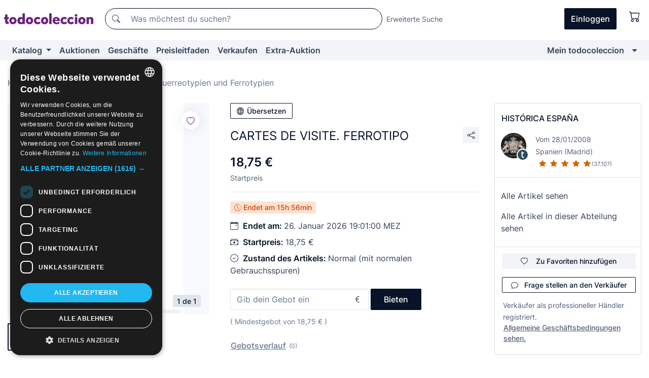

--- FILE ---
content_type: text/javascript
request_url: https://assets2.todocoleccion.online/assets/javascripts/countdown.js?202601221257
body_size: 38097
content:
!function(t){var n={};function e(r){if(n[r])return n[r].exports;var o=n[r]={i:r,l:!1,exports:{}};return t[r].call(o.exports,o,o.exports,e),o.l=!0,o.exports}e.m=t,e.c=n,e.d=function(t,n,r){e.o(t,n)||Object.defineProperty(t,n,{enumerable:!0,get:r})},e.r=function(t){"undefined"!=typeof Symbol&&Symbol.toStringTag&&Object.defineProperty(t,Symbol.toStringTag,{value:"Module"}),Object.defineProperty(t,"__esModule",{value:!0})},e.t=function(t,n){if(1&n&&(t=e(t)),8&n)return t;if(4&n&&"object"==typeof t&&t&&t.__esModule)return t;var r=Object.create(null);if(e.r(r),Object.defineProperty(r,"default",{enumerable:!0,value:t}),2&n&&"string"!=typeof t)for(var o in t)e.d(r,o,function(n){return t[n]}.bind(null,o));return r},e.n=function(t){var n=t&&t.__esModule?function(){return t.default}:function(){return t};return e.d(n,"a",n),n},e.o=function(t,n){return Object.prototype.hasOwnProperty.call(t,n)},e.p="",e(e.s=0)}([function(t,n,e){"use strict";Object.defineProperty(n,"__esModule",{value:!0});var r=e(1);function o(t){$("#textoreloj").html(t),$(".js-textoreloj").html(t)}var i=function(t,n,e,r,u,a,s,c,f,l,p,h,g){var v=new Date(e,n,t),d=new Date(f,c,s);v.setHours(r,u,a),d.setHours(l,p,h);var y=Math.ceil((d.getTime()-v.getTime())/1e3),_="";if(y<=0)!function(t){var n=Date.now(),e=null;do{e=Date.now()}while(e-n<t)}(1e3),window.location.href=window.location.href;else{if(y>60){var b=Math.floor(y/60);y%=60,_+=g.t("{minutes}m",{minutes:b})}y>0&&(""!==_&&(_+=" "),_+=g.t("{seconds}s",{seconds:y})),o(_);var m=0,w=0,x=0,O=0,j=0;5===y||10===y||15===y||20===y||25===y||30===y||35===y||40===y||45===y||50===y||55===y||59===y?$.ajax({url:"/info/hora",async:!1,dataType:"text",cache:!1,success:function(t){var n=t.indexOf("/"),e=n-2,r=parseInt(t.substring(e,n),10);e=(n=t.indexOf("="))-2;var o=parseInt(t.substring(e,n),10);e=(n=t.indexOf(":"))-2;var i=parseInt(t.substring(e,n),10);e=(n=t.indexOf("."))-2;var u=parseInt(t.substring(e,n),10);e=(n=t.indexOf(","))-2;var a=parseInt(t.substring(e,n),10);m=a,w=u,x=i,O=r,j=o}}):(m=a+1,w=u,x=r,O=t,j=n),m>59&&(w+=1,m=0),w>59&&(x+=1,w=0),x>23&&(O+=1,x=0),0===n&&O>31&&(j+=1,O=1),1===n&&O>28&&(j+=1,O=1),2===n&&O>31&&(j+=1,O=1),3===n&&O>30&&(j+=1,O=1),4===n&&O>31&&(j+=1,O=1),5===n&&O>30&&(j+=1,O=1),6===n&&O>31&&(j+=1,O=1),7===n&&O>31&&(j+=1,O=1),8===n&&O>30&&(j+=1,O=1),9===n&&O>31&&(j+=1,O=1),10===n&&O>30&&(j+=1,O=1),11===n&&O>31&&(j+=1,O=1),j>11&&(j=1);var k=a-m;m>5&&(k<-2||k>2)&&o(_=g.t("synchronizing")),setTimeout(function(){return i(O,n,e,x,w,m,s,c,f,l,p,h,g)},1e3)}},u=function(t){$("#countdown").length&&i($("#countdown").data("hdia"),$("#countdown").data("hmesmenosuno"),$("#countdown").data("hano"),$("#countdown").data("hhora"),$("#countdown").data("hminuto"),$("#countdown").data("hsegundo"),$("#countdown").data("idia"),$("#countdown").data("mesmenos1"),$("#countdown").data("iano"),$("#countdown").data("ihora"),$("#countdown").data("iminuto"),$("#countdown").data("isegundo"),t)};$(function(){return r.default(["common"],"common",u)})},function(t,n,e){"use strict";Object.defineProperty(n,"__esModule",{value:!0});var r=e(15),o=e(2),i=e(6),u=e(9),a=e(11);n.default=function(t,n,e){var s={interpolation:{escapeValue:!1,prefix:"{",suffix:"}"},lng:a.getLocaleFromTheSubdomain()||"es",fallbackLng:"es",ns:t,defaultNS:n,backend:{backends:[u,o],backendOptions:[{prefix:"i18next_res_",expirationTime:864e5,defaultVersion:"v1.0.35"},{loadPath:"/locales/{lng}/{ns}.json",crossDomain:!0}]}};return r.use(i).init(s,function(t,n){e(r)})}},function(t,n,e){t.exports=e(3).default},function(t,n,e){"use strict";Object.defineProperty(n,"__esModule",{value:!0});var r,o=function(){function t(t,n){for(var e=0;e<n.length;e++){var r=n[e];r.enumerable=r.enumerable||!1,r.configurable=!0,"value"in r&&(r.writable=!0),Object.defineProperty(t,r.key,r)}}return function(n,e,r){return e&&t(n.prototype,e),r&&t(n,r),n}}(),i=function(t){if(t&&t.__esModule)return t;var n={};if(null!=t)for(var e in t)Object.prototype.hasOwnProperty.call(t,e)&&(n[e]=t[e]);return n.default=t,n}(e(4)),u=e(5),a=(r=u)&&r.__esModule?r:{default:r};var s=function(){function t(n){var e=arguments.length>1&&void 0!==arguments[1]?arguments[1]:{};!function(t,n){if(!(t instanceof n))throw new TypeError("Cannot call a class as a function")}(this,t),this.init(n,e),this.type="backend"}return o(t,[{key:"init",value:function(t){var n=arguments.length>1&&void 0!==arguments[1]?arguments[1]:{};this.services=t,this.options=i.defaults(n,this.options||{},{loadPath:"/locales/{{lng}}/{{ns}}.json",addPath:"/locales/add/{{lng}}/{{ns}}",allowMultiLoading:!1,parse:JSON.parse,crossDomain:!1,ajax:a.default})}},{key:"readMulti",value:function(t,n,e){var r=this.options.loadPath;"function"==typeof this.options.loadPath&&(r=this.options.loadPath(t,n));var o=this.services.interpolator.interpolate(r,{lng:t.join("+"),ns:n.join("+")});this.loadUrl(o,e)}},{key:"read",value:function(t,n,e){var r=this.options.loadPath;"function"==typeof this.options.loadPath&&(r=this.options.loadPath([t],[n]));var o=this.services.interpolator.interpolate(r,{lng:t,ns:n});this.loadUrl(o,e)}},{key:"loadUrl",value:function(t,n){var e=this;this.options.ajax(t,this.options,function(r,o){if(o.status>=500&&o.status<600)return n("failed loading "+t,!0);if(o.status>=400&&o.status<500)return n("failed loading "+t,!1);var i=void 0,u=void 0;try{i=e.options.parse(r,t)}catch(n){u="failed parsing "+t+" to json"}if(u)return n(u,!1);n(null,i)})}},{key:"create",value:function(t,n,e,r){var o=this;"string"==typeof t&&(t=[t]);var i={};i[e]=r||"",t.forEach(function(t){var e=o.services.interpolator.interpolate(o.options.addPath,{lng:t,ns:n});o.options.ajax(e,o.options,function(t,n){},i)})}}]),t}();s.type="backend",n.default=s},function(t,n,e){"use strict";Object.defineProperty(n,"__esModule",{value:!0}),n.defaults=function(t){return o.call(i.call(arguments,1),function(n){if(n)for(var e in n)void 0===t[e]&&(t[e]=n[e])}),t},n.extend=function(t){return o.call(i.call(arguments,1),function(n){if(n)for(var e in n)t[e]=n[e]}),t};var r=[],o=r.forEach,i=r.slice},function(t,n,e){"use strict";Object.defineProperty(n,"__esModule",{value:!0});var r="function"==typeof Symbol&&"symbol"==typeof Symbol.iterator?function(t){return typeof t}:function(t){return t&&"function"==typeof Symbol&&t.constructor===Symbol&&t!==Symbol.prototype?"symbol":typeof t};function o(t,n){if(n&&"object"===(void 0===n?"undefined":r(n))){var e="",o=encodeURIComponent;for(var i in n)e+="&"+o(i)+"="+o(n[i]);if(!e)return t;t=t+(-1!==t.indexOf("?")?"&":"?")+e.slice(1)}return t}n.default=function(t,n,e,i,u){i&&"object"===(void 0===i?"undefined":r(i))&&(u||(i._t=new Date),i=o("",i).slice(1)),n.queryStringParams&&(t=o(t,n.queryStringParams));try{var a;(a=XMLHttpRequest?new XMLHttpRequest:new ActiveXObject("MSXML2.XMLHTTP.3.0")).open(i?"POST":"GET",t,1),n.crossDomain||a.setRequestHeader("X-Requested-With","XMLHttpRequest"),a.withCredentials=!!n.withCredentials,i&&a.setRequestHeader("Content-type","application/x-www-form-urlencoded"),a.overrideMimeType&&a.overrideMimeType("application/json");var s=n.customHeaders;if(s)for(var c in s)a.setRequestHeader(c,s[c]);a.onreadystatechange=function(){a.readyState>3&&e&&e(a.responseText,a)},a.send(i)}catch(t){console&&console.log(t)}}},function(t,n,e){var r=e(7).default;t.exports=r,t.exports.default=r},function(t,n,e){"use strict";Object.defineProperty(n,"__esModule",{value:!0});var r=function(){function t(t,n){for(var e=0;e<n.length;e++){var r=n[e];r.enumerable=r.enumerable||!1,r.configurable=!0,"value"in r&&(r.writable=!0),Object.defineProperty(t,r.key,r)}}return function(n,e,r){return e&&t(n.prototype,e),r&&t(n,r),n}}(),o=function(t){if(t&&t.__esModule)return t;var n={};if(null!=t)for(var e in t)Object.prototype.hasOwnProperty.call(t,e)&&(n[e]=t[e]);return n.default=t,n}(e(8));var i=function(){function t(n){var e=arguments.length>1&&void 0!==arguments[1]?arguments[1]:{};!function(t,n){if(!(t instanceof n))throw new TypeError("Cannot call a class as a function")}(this,t),this.backends=[],this.type="backend",this.init(n,e)}return r(t,[{key:"init",value:function(t){var n=this,e=arguments.length>1&&void 0!==arguments[1]?arguments[1]:{},r=arguments[2];this.services=t,this.options=o.defaults(e,this.options||{},{}),this.options.backends&&this.options.backends.forEach(function(e,i){n.backends[i]=n.backends[i]||o.createClassOnDemand(e),n.backends[i].init(t,n.options.backendOptions[i],r)})}},{key:"read",value:function(t,n,e){var r=this,o=this.backends.length,i=function e(o,i){if(!(o<0)){var u=r.backends[o];u.save?(u.save(t,n,i),e(o-1,i)):e(o-1,i)}};!function u(a){if(a>=o)return e(new Error("non of the backend loaded data;",!0));var s=r.backends[a];s.read?s.read(t,n,function(t,n){n&&Object.keys(n).length>-1?(e(null,n,a),i(a-1,n)):u(a+1)}):u(a+1)}(0)}},{key:"create",value:function(t,n,e,r){this.backends.forEach(function(o){o.create&&o.create(t,n,e,r)})}}]),t}();i.type="backend",n.default=i},function(t,n,e){"use strict";Object.defineProperty(n,"__esModule",{value:!0}),n.defaults=function(t){return o.call(i.call(arguments,1),function(n){if(n)for(var e in n)void 0===t[e]&&(t[e]=n[e])}),t},n.extend=function(t){return o.call(i.call(arguments,1),function(n){if(n)for(var e in n)t[e]=n[e]}),t},n.createClassOnDemand=function(t){return t?"function"==typeof t?new t:t:null};var r=[],o=r.forEach,i=r.slice},function(t,n,e){var r=e(10).default;t.exports=r,t.exports.default=r},function(t,n,e){"use strict";Object.defineProperty(n,"__esModule",{value:!0});var r=Object.assign||function(t){for(var n=1;n<arguments.length;n++){var e=arguments[n];for(var r in e)Object.prototype.hasOwnProperty.call(e,r)&&(t[r]=e[r])}return t},o=function(){function t(t,n){for(var e=0;e<n.length;e++){var r=n[e];r.enumerable=r.enumerable||!1,r.configurable=!0,"value"in r&&(r.writable=!0),Object.defineProperty(t,r.key,r)}}return function(n,e,r){return e&&t(n.prototype,e),r&&t(n,r),n}}();function i(t,n){if(!(t instanceof n))throw new TypeError("Cannot call a class as a function")}var u=function(){function t(n){i(this,t),this.store=n.store}return o(t,[{key:"setItem",value:function(t,n){if(this.store)try{this.store.setItem(t,n)}catch(t){}}},{key:"getItem",value:function(t,n){if(this.store)try{return this.store.getItem(t,n)}catch(t){}}}]),t}();var a=function(){function t(n){var e=arguments.length>1&&void 0!==arguments[1]?arguments[1]:{};i(this,t),this.init(n,e),this.type="backend"}return o(t,[{key:"init",value:function(t){var n=arguments.length>1&&void 0!==arguments[1]?arguments[1]:{};this.services=t,this.options=r({},{prefix:"i18next_res_",expirationTime:6048e5,versions:{},store:window.localStorage},this.options,n),this.storage=new u(this.options)}},{key:"read",value:function(t,n,e){var r=(new Date).getTime();if(!this.storage.store)return e(null,null);var o=this.storage.getItem(""+this.options.prefix+t+"-"+n);return o&&(o=JSON.parse(o)).i18nStamp&&o.i18nStamp+this.options.expirationTime>r&&this.options.versions[t]===o.i18nVersion?(delete o.i18nVersion,delete o.i18nStamp,e(null,o)):e(null,null)}},{key:"save",value:function(t,n,e){this.storage.store&&(e.i18nStamp=(new Date).getTime(),this.options.versions[t]&&(e.i18nVersion=this.options.versions[t]),this.storage.setItem(""+this.options.prefix+t+"-"+n,JSON.stringify(e)))}}]),t}();a.type="backend",n.default=a},function(t,n,e){"use strict";Object.defineProperty(n,"__esModule",{value:!0});var r=e(12);n.getLocaleFromTheSubdomain=function(){var t=window.location.hostname.split(".")[0],n=t;-1!==t.indexOf("-")&&(n=t.split("-")[1]);return-1!==r.indexOf(["es","en","de","fr","pt","it"],n)?n:"es"}},function(t,n,e){(function(t,r){var o;
/**
 * @license
 * Lodash <https://lodash.com/>
 * Copyright OpenJS Foundation and other contributors <https://openjsf.org/>
 * Released under MIT license <https://lodash.com/license>
 * Based on Underscore.js 1.8.3 <http://underscorejs.org/LICENSE>
 * Copyright Jeremy Ashkenas, DocumentCloud and Investigative Reporters & Editors
 */(function(){var i,u=200,a="Unsupported core-js use. Try https://npms.io/search?q=ponyfill.",s="Expected a function",c="Invalid `variable` option passed into `_.template`",f="__lodash_hash_undefined__",l=500,p="__lodash_placeholder__",h=1,g=2,v=4,d=1,y=2,_=1,b=2,m=4,w=8,x=16,O=32,j=64,k=128,S=256,P=512,R=30,E="...",L=800,C=16,A=1,T=2,N=1/0,I=9007199254740991,M=1.7976931348623157e308,D=NaN,z=4294967295,U=z-1,$=z>>>1,W=[["ary",k],["bind",_],["bindKey",b],["curry",w],["curryRight",x],["flip",P],["partial",O],["partialRight",j],["rearg",S]],B="[object Arguments]",F="[object Array]",H="[object AsyncFunction]",q="[object Boolean]",V="[object Date]",K="[object DOMException]",J="[object Error]",Z="[object Function]",G="[object GeneratorFunction]",X="[object Map]",Y="[object Number]",Q="[object Null]",tt="[object Object]",nt="[object Proxy]",et="[object RegExp]",rt="[object Set]",ot="[object String]",it="[object Symbol]",ut="[object Undefined]",at="[object WeakMap]",st="[object WeakSet]",ct="[object ArrayBuffer]",ft="[object DataView]",lt="[object Float32Array]",pt="[object Float64Array]",ht="[object Int8Array]",gt="[object Int16Array]",vt="[object Int32Array]",dt="[object Uint8Array]",yt="[object Uint8ClampedArray]",_t="[object Uint16Array]",bt="[object Uint32Array]",mt=/\b__p \+= '';/g,wt=/\b(__p \+=) '' \+/g,xt=/(__e\(.*?\)|\b__t\)) \+\n'';/g,Ot=/&(?:amp|lt|gt|quot|#39);/g,jt=/[&<>"']/g,kt=RegExp(Ot.source),St=RegExp(jt.source),Pt=/<%-([\s\S]+?)%>/g,Rt=/<%([\s\S]+?)%>/g,Et=/<%=([\s\S]+?)%>/g,Lt=/\.|\[(?:[^[\]]*|(["'])(?:(?!\1)[^\\]|\\.)*?\1)\]/,Ct=/^\w*$/,At=/[^.[\]]+|\[(?:(-?\d+(?:\.\d+)?)|(["'])((?:(?!\2)[^\\]|\\.)*?)\2)\]|(?=(?:\.|\[\])(?:\.|\[\]|$))/g,Tt=/[\\^$.*+?()[\]{}|]/g,Nt=RegExp(Tt.source),It=/^\s+/,Mt=/\s/,Dt=/\{(?:\n\/\* \[wrapped with .+\] \*\/)?\n?/,zt=/\{\n\/\* \[wrapped with (.+)\] \*/,Ut=/,? & /,$t=/[^\x00-\x2f\x3a-\x40\x5b-\x60\x7b-\x7f]+/g,Wt=/[()=,{}\[\]\/\s]/,Bt=/\\(\\)?/g,Ft=/\$\{([^\\}]*(?:\\.[^\\}]*)*)\}/g,Ht=/\w*$/,qt=/^[-+]0x[0-9a-f]+$/i,Vt=/^0b[01]+$/i,Kt=/^\[object .+?Constructor\]$/,Jt=/^0o[0-7]+$/i,Zt=/^(?:0|[1-9]\d*)$/,Gt=/[\xc0-\xd6\xd8-\xf6\xf8-\xff\u0100-\u017f]/g,Xt=/($^)/,Yt=/['\n\r\u2028\u2029\\]/g,Qt="\\u0300-\\u036f\\ufe20-\\ufe2f\\u20d0-\\u20ff",tn="\\xac\\xb1\\xd7\\xf7\\x00-\\x2f\\x3a-\\x40\\x5b-\\x60\\x7b-\\xbf\\u2000-\\u206f \\t\\x0b\\f\\xa0\\ufeff\\n\\r\\u2028\\u2029\\u1680\\u180e\\u2000\\u2001\\u2002\\u2003\\u2004\\u2005\\u2006\\u2007\\u2008\\u2009\\u200a\\u202f\\u205f\\u3000",nn="[\\ud800-\\udfff]",en="["+tn+"]",rn="["+Qt+"]",on="\\d+",un="[\\u2700-\\u27bf]",an="[a-z\\xdf-\\xf6\\xf8-\\xff]",sn="[^\\ud800-\\udfff"+tn+on+"\\u2700-\\u27bfa-z\\xdf-\\xf6\\xf8-\\xffA-Z\\xc0-\\xd6\\xd8-\\xde]",cn="\\ud83c[\\udffb-\\udfff]",fn="[^\\ud800-\\udfff]",ln="(?:\\ud83c[\\udde6-\\uddff]){2}",pn="[\\ud800-\\udbff][\\udc00-\\udfff]",hn="[A-Z\\xc0-\\xd6\\xd8-\\xde]",gn="(?:"+an+"|"+sn+")",vn="(?:"+hn+"|"+sn+")",dn="(?:"+rn+"|"+cn+")"+"?",yn="[\\ufe0e\\ufe0f]?"+dn+("(?:\\u200d(?:"+[fn,ln,pn].join("|")+")[\\ufe0e\\ufe0f]?"+dn+")*"),_n="(?:"+[un,ln,pn].join("|")+")"+yn,bn="(?:"+[fn+rn+"?",rn,ln,pn,nn].join("|")+")",mn=RegExp("['’]","g"),wn=RegExp(rn,"g"),xn=RegExp(cn+"(?="+cn+")|"+bn+yn,"g"),On=RegExp([hn+"?"+an+"+(?:['’](?:d|ll|m|re|s|t|ve))?(?="+[en,hn,"$"].join("|")+")",vn+"+(?:['’](?:D|LL|M|RE|S|T|VE))?(?="+[en,hn+gn,"$"].join("|")+")",hn+"?"+gn+"+(?:['’](?:d|ll|m|re|s|t|ve))?",hn+"+(?:['’](?:D|LL|M|RE|S|T|VE))?","\\d*(?:1ST|2ND|3RD|(?![123])\\dTH)(?=\\b|[a-z_])","\\d*(?:1st|2nd|3rd|(?![123])\\dth)(?=\\b|[A-Z_])",on,_n].join("|"),"g"),jn=RegExp("[\\u200d\\ud800-\\udfff"+Qt+"\\ufe0e\\ufe0f]"),kn=/[a-z][A-Z]|[A-Z]{2}[a-z]|[0-9][a-zA-Z]|[a-zA-Z][0-9]|[^a-zA-Z0-9 ]/,Sn=["Array","Buffer","DataView","Date","Error","Float32Array","Float64Array","Function","Int8Array","Int16Array","Int32Array","Map","Math","Object","Promise","RegExp","Set","String","Symbol","TypeError","Uint8Array","Uint8ClampedArray","Uint16Array","Uint32Array","WeakMap","_","clearTimeout","isFinite","parseInt","setTimeout"],Pn=-1,Rn={};Rn[lt]=Rn[pt]=Rn[ht]=Rn[gt]=Rn[vt]=Rn[dt]=Rn[yt]=Rn[_t]=Rn[bt]=!0,Rn[B]=Rn[F]=Rn[ct]=Rn[q]=Rn[ft]=Rn[V]=Rn[J]=Rn[Z]=Rn[X]=Rn[Y]=Rn[tt]=Rn[et]=Rn[rt]=Rn[ot]=Rn[at]=!1;var En={};En[B]=En[F]=En[ct]=En[ft]=En[q]=En[V]=En[lt]=En[pt]=En[ht]=En[gt]=En[vt]=En[X]=En[Y]=En[tt]=En[et]=En[rt]=En[ot]=En[it]=En[dt]=En[yt]=En[_t]=En[bt]=!0,En[J]=En[Z]=En[at]=!1;var Ln={"\\":"\\","'":"'","\n":"n","\r":"r","\u2028":"u2028","\u2029":"u2029"},Cn=parseFloat,An=parseInt,Tn="object"==typeof t&&t&&t.Object===Object&&t,Nn="object"==typeof self&&self&&self.Object===Object&&self,In=Tn||Nn||Function("return this")(),Mn=n&&!n.nodeType&&n,Dn=Mn&&"object"==typeof r&&r&&!r.nodeType&&r,zn=Dn&&Dn.exports===Mn,Un=zn&&Tn.process,$n=function(){try{var t=Dn&&Dn.require&&Dn.require("util").types;return t||Un&&Un.binding&&Un.binding("util")}catch(t){}}(),Wn=$n&&$n.isArrayBuffer,Bn=$n&&$n.isDate,Fn=$n&&$n.isMap,Hn=$n&&$n.isRegExp,qn=$n&&$n.isSet,Vn=$n&&$n.isTypedArray;function Kn(t,n,e){switch(e.length){case 0:return t.call(n);case 1:return t.call(n,e[0]);case 2:return t.call(n,e[0],e[1]);case 3:return t.call(n,e[0],e[1],e[2])}return t.apply(n,e)}function Jn(t,n,e,r){for(var o=-1,i=null==t?0:t.length;++o<i;){var u=t[o];n(r,u,e(u),t)}return r}function Zn(t,n){for(var e=-1,r=null==t?0:t.length;++e<r&&!1!==n(t[e],e,t););return t}function Gn(t,n){for(var e=null==t?0:t.length;e--&&!1!==n(t[e],e,t););return t}function Xn(t,n){for(var e=-1,r=null==t?0:t.length;++e<r;)if(!n(t[e],e,t))return!1;return!0}function Yn(t,n){for(var e=-1,r=null==t?0:t.length,o=0,i=[];++e<r;){var u=t[e];n(u,e,t)&&(i[o++]=u)}return i}function Qn(t,n){return!!(null==t?0:t.length)&&ce(t,n,0)>-1}function te(t,n,e){for(var r=-1,o=null==t?0:t.length;++r<o;)if(e(n,t[r]))return!0;return!1}function ne(t,n){for(var e=-1,r=null==t?0:t.length,o=Array(r);++e<r;)o[e]=n(t[e],e,t);return o}function ee(t,n){for(var e=-1,r=n.length,o=t.length;++e<r;)t[o+e]=n[e];return t}function re(t,n,e,r){var o=-1,i=null==t?0:t.length;for(r&&i&&(e=t[++o]);++o<i;)e=n(e,t[o],o,t);return e}function oe(t,n,e,r){var o=null==t?0:t.length;for(r&&o&&(e=t[--o]);o--;)e=n(e,t[o],o,t);return e}function ie(t,n){for(var e=-1,r=null==t?0:t.length;++e<r;)if(n(t[e],e,t))return!0;return!1}var ue=he("length");function ae(t,n,e){var r;return e(t,function(t,e,o){if(n(t,e,o))return r=e,!1}),r}function se(t,n,e,r){for(var o=t.length,i=e+(r?1:-1);r?i--:++i<o;)if(n(t[i],i,t))return i;return-1}function ce(t,n,e){return n==n?function(t,n,e){var r=e-1,o=t.length;for(;++r<o;)if(t[r]===n)return r;return-1}(t,n,e):se(t,le,e)}function fe(t,n,e,r){for(var o=e-1,i=t.length;++o<i;)if(r(t[o],n))return o;return-1}function le(t){return t!=t}function pe(t,n){var e=null==t?0:t.length;return e?de(t,n)/e:D}function he(t){return function(n){return null==n?i:n[t]}}function ge(t){return function(n){return null==t?i:t[n]}}function ve(t,n,e,r,o){return o(t,function(t,o,i){e=r?(r=!1,t):n(e,t,o,i)}),e}function de(t,n){for(var e,r=-1,o=t.length;++r<o;){var u=n(t[r]);u!==i&&(e=e===i?u:e+u)}return e}function ye(t,n){for(var e=-1,r=Array(t);++e<t;)r[e]=n(e);return r}function _e(t){return t?t.slice(0,Ie(t)+1).replace(It,""):t}function be(t){return function(n){return t(n)}}function me(t,n){return ne(n,function(n){return t[n]})}function we(t,n){return t.has(n)}function xe(t,n){for(var e=-1,r=t.length;++e<r&&ce(n,t[e],0)>-1;);return e}function Oe(t,n){for(var e=t.length;e--&&ce(n,t[e],0)>-1;);return e}var je=ge({"À":"A","Á":"A","Â":"A","Ã":"A","Ä":"A","Å":"A","à":"a","á":"a","â":"a","ã":"a","ä":"a","å":"a","Ç":"C","ç":"c","Ð":"D","ð":"d","È":"E","É":"E","Ê":"E","Ë":"E","è":"e","é":"e","ê":"e","ë":"e","Ì":"I","Í":"I","Î":"I","Ï":"I","ì":"i","í":"i","î":"i","ï":"i","Ñ":"N","ñ":"n","Ò":"O","Ó":"O","Ô":"O","Õ":"O","Ö":"O","Ø":"O","ò":"o","ó":"o","ô":"o","õ":"o","ö":"o","ø":"o","Ù":"U","Ú":"U","Û":"U","Ü":"U","ù":"u","ú":"u","û":"u","ü":"u","Ý":"Y","ý":"y","ÿ":"y","Æ":"Ae","æ":"ae","Þ":"Th","þ":"th","ß":"ss","Ā":"A","Ă":"A","Ą":"A","ā":"a","ă":"a","ą":"a","Ć":"C","Ĉ":"C","Ċ":"C","Č":"C","ć":"c","ĉ":"c","ċ":"c","č":"c","Ď":"D","Đ":"D","ď":"d","đ":"d","Ē":"E","Ĕ":"E","Ė":"E","Ę":"E","Ě":"E","ē":"e","ĕ":"e","ė":"e","ę":"e","ě":"e","Ĝ":"G","Ğ":"G","Ġ":"G","Ģ":"G","ĝ":"g","ğ":"g","ġ":"g","ģ":"g","Ĥ":"H","Ħ":"H","ĥ":"h","ħ":"h","Ĩ":"I","Ī":"I","Ĭ":"I","Į":"I","İ":"I","ĩ":"i","ī":"i","ĭ":"i","į":"i","ı":"i","Ĵ":"J","ĵ":"j","Ķ":"K","ķ":"k","ĸ":"k","Ĺ":"L","Ļ":"L","Ľ":"L","Ŀ":"L","Ł":"L","ĺ":"l","ļ":"l","ľ":"l","ŀ":"l","ł":"l","Ń":"N","Ņ":"N","Ň":"N","Ŋ":"N","ń":"n","ņ":"n","ň":"n","ŋ":"n","Ō":"O","Ŏ":"O","Ő":"O","ō":"o","ŏ":"o","ő":"o","Ŕ":"R","Ŗ":"R","Ř":"R","ŕ":"r","ŗ":"r","ř":"r","Ś":"S","Ŝ":"S","Ş":"S","Š":"S","ś":"s","ŝ":"s","ş":"s","š":"s","Ţ":"T","Ť":"T","Ŧ":"T","ţ":"t","ť":"t","ŧ":"t","Ũ":"U","Ū":"U","Ŭ":"U","Ů":"U","Ű":"U","Ų":"U","ũ":"u","ū":"u","ŭ":"u","ů":"u","ű":"u","ų":"u","Ŵ":"W","ŵ":"w","Ŷ":"Y","ŷ":"y","Ÿ":"Y","Ź":"Z","Ż":"Z","Ž":"Z","ź":"z","ż":"z","ž":"z","Ĳ":"IJ","ĳ":"ij","Œ":"Oe","œ":"oe","ŉ":"'n","ſ":"s"}),ke=ge({"&":"&amp;","<":"&lt;",">":"&gt;",'"':"&quot;","'":"&#39;"});function Se(t){return"\\"+Ln[t]}function Pe(t){return jn.test(t)}function Re(t){var n=-1,e=Array(t.size);return t.forEach(function(t,r){e[++n]=[r,t]}),e}function Ee(t,n){return function(e){return t(n(e))}}function Le(t,n){for(var e=-1,r=t.length,o=0,i=[];++e<r;){var u=t[e];u!==n&&u!==p||(t[e]=p,i[o++]=e)}return i}function Ce(t){var n=-1,e=Array(t.size);return t.forEach(function(t){e[++n]=t}),e}function Ae(t){var n=-1,e=Array(t.size);return t.forEach(function(t){e[++n]=[t,t]}),e}function Te(t){return Pe(t)?function(t){var n=xn.lastIndex=0;for(;xn.test(t);)++n;return n}(t):ue(t)}function Ne(t){return Pe(t)?function(t){return t.match(xn)||[]}(t):function(t){return t.split("")}(t)}function Ie(t){for(var n=t.length;n--&&Mt.test(t.charAt(n)););return n}var Me=ge({"&amp;":"&","&lt;":"<","&gt;":">","&quot;":'"',"&#39;":"'"});var De=function t(n){var e,r=(n=null==n?In:De.defaults(In.Object(),n,De.pick(In,Sn))).Array,o=n.Date,Mt=n.Error,Qt=n.Function,tn=n.Math,nn=n.Object,en=n.RegExp,rn=n.String,on=n.TypeError,un=r.prototype,an=Qt.prototype,sn=nn.prototype,cn=n["__core-js_shared__"],fn=an.toString,ln=sn.hasOwnProperty,pn=0,hn=(e=/[^.]+$/.exec(cn&&cn.keys&&cn.keys.IE_PROTO||""))?"Symbol(src)_1."+e:"",gn=sn.toString,vn=fn.call(nn),dn=In._,yn=en("^"+fn.call(ln).replace(Tt,"\\$&").replace(/hasOwnProperty|(function).*?(?=\\\()| for .+?(?=\\\])/g,"$1.*?")+"$"),_n=zn?n.Buffer:i,bn=n.Symbol,xn=n.Uint8Array,jn=_n?_n.allocUnsafe:i,Ln=Ee(nn.getPrototypeOf,nn),Tn=nn.create,Nn=sn.propertyIsEnumerable,Mn=un.splice,Dn=bn?bn.isConcatSpreadable:i,Un=bn?bn.iterator:i,$n=bn?bn.toStringTag:i,ue=function(){try{var t=Wi(nn,"defineProperty");return t({},"",{}),t}catch(t){}}(),ge=n.clearTimeout!==In.clearTimeout&&n.clearTimeout,ze=o&&o.now!==In.Date.now&&o.now,Ue=n.setTimeout!==In.setTimeout&&n.setTimeout,$e=tn.ceil,We=tn.floor,Be=nn.getOwnPropertySymbols,Fe=_n?_n.isBuffer:i,He=n.isFinite,qe=un.join,Ve=Ee(nn.keys,nn),Ke=tn.max,Je=tn.min,Ze=o.now,Ge=n.parseInt,Xe=tn.random,Ye=un.reverse,Qe=Wi(n,"DataView"),tr=Wi(n,"Map"),nr=Wi(n,"Promise"),er=Wi(n,"Set"),rr=Wi(n,"WeakMap"),or=Wi(nn,"create"),ir=rr&&new rr,ur={},ar=hu(Qe),sr=hu(tr),cr=hu(nr),fr=hu(er),lr=hu(rr),pr=bn?bn.prototype:i,hr=pr?pr.valueOf:i,gr=pr?pr.toString:i;function vr(t){if(La(t)&&!ba(t)&&!(t instanceof br)){if(t instanceof _r)return t;if(ln.call(t,"__wrapped__"))return gu(t)}return new _r(t)}var dr=function(){function t(){}return function(n){if(!Ea(n))return{};if(Tn)return Tn(n);t.prototype=n;var e=new t;return t.prototype=i,e}}();function yr(){}function _r(t,n){this.__wrapped__=t,this.__actions__=[],this.__chain__=!!n,this.__index__=0,this.__values__=i}function br(t){this.__wrapped__=t,this.__actions__=[],this.__dir__=1,this.__filtered__=!1,this.__iteratees__=[],this.__takeCount__=z,this.__views__=[]}function mr(t){var n=-1,e=null==t?0:t.length;for(this.clear();++n<e;){var r=t[n];this.set(r[0],r[1])}}function wr(t){var n=-1,e=null==t?0:t.length;for(this.clear();++n<e;){var r=t[n];this.set(r[0],r[1])}}function xr(t){var n=-1,e=null==t?0:t.length;for(this.clear();++n<e;){var r=t[n];this.set(r[0],r[1])}}function Or(t){var n=-1,e=null==t?0:t.length;for(this.__data__=new xr;++n<e;)this.add(t[n])}function jr(t){var n=this.__data__=new wr(t);this.size=n.size}function kr(t,n){var e=ba(t),r=!e&&_a(t),o=!e&&!r&&Oa(t),i=!e&&!r&&!o&&za(t),u=e||r||o||i,a=u?ye(t.length,rn):[],s=a.length;for(var c in t)!n&&!ln.call(t,c)||u&&("length"==c||o&&("offset"==c||"parent"==c)||i&&("buffer"==c||"byteLength"==c||"byteOffset"==c)||Ji(c,s))||a.push(c);return a}function Sr(t){var n=t.length;return n?t[jo(0,n-1)]:i}function Pr(t,n){return fu(ii(t),Mr(n,0,t.length))}function Rr(t){return fu(ii(t))}function Er(t,n,e){(e===i||va(t[n],e))&&(e!==i||n in t)||Nr(t,n,e)}function Lr(t,n,e){var r=t[n];ln.call(t,n)&&va(r,e)&&(e!==i||n in t)||Nr(t,n,e)}function Cr(t,n){for(var e=t.length;e--;)if(va(t[e][0],n))return e;return-1}function Ar(t,n,e,r){return Wr(t,function(t,o,i){n(r,t,e(t),i)}),r}function Tr(t,n){return t&&ui(n,us(n),t)}function Nr(t,n,e){"__proto__"==n&&ue?ue(t,n,{configurable:!0,enumerable:!0,value:e,writable:!0}):t[n]=e}function Ir(t,n){for(var e=-1,o=n.length,u=r(o),a=null==t;++e<o;)u[e]=a?i:ns(t,n[e]);return u}function Mr(t,n,e){return t==t&&(e!==i&&(t=t<=e?t:e),n!==i&&(t=t>=n?t:n)),t}function Dr(t,n,e,r,o,u){var a,s=n&h,c=n&g,f=n&v;if(e&&(a=o?e(t,r,o,u):e(t)),a!==i)return a;if(!Ea(t))return t;var l=ba(t);if(l){if(a=function(t){var n=t.length,e=new t.constructor(n);return n&&"string"==typeof t[0]&&ln.call(t,"index")&&(e.index=t.index,e.input=t.input),e}(t),!s)return ii(t,a)}else{var p=Hi(t),d=p==Z||p==G;if(Oa(t))return Qo(t,s);if(p==tt||p==B||d&&!o){if(a=c||d?{}:Vi(t),!s)return c?function(t,n){return ui(t,Fi(t),n)}(t,function(t,n){return t&&ui(n,as(n),t)}(a,t)):function(t,n){return ui(t,Bi(t),n)}(t,Tr(a,t))}else{if(!En[p])return o?t:{};a=function(t,n,e){var r,o=t.constructor;switch(n){case ct:return ti(t);case q:case V:return new o(+t);case ft:return function(t,n){var e=n?ti(t.buffer):t.buffer;return new t.constructor(e,t.byteOffset,t.byteLength)}(t,e);case lt:case pt:case ht:case gt:case vt:case dt:case yt:case _t:case bt:return ni(t,e);case X:return new o;case Y:case ot:return new o(t);case et:return function(t){var n=new t.constructor(t.source,Ht.exec(t));return n.lastIndex=t.lastIndex,n}(t);case rt:return new o;case it:return r=t,hr?nn(hr.call(r)):{}}}(t,p,s)}}u||(u=new jr);var y=u.get(t);if(y)return y;u.set(t,a),Ia(t)?t.forEach(function(r){a.add(Dr(r,n,e,r,t,u))}):Ca(t)&&t.forEach(function(r,o){a.set(o,Dr(r,n,e,o,t,u))});var _=l?i:(f?c?Ni:Ti:c?as:us)(t);return Zn(_||t,function(r,o){_&&(r=t[o=r]),Lr(a,o,Dr(r,n,e,o,t,u))}),a}function zr(t,n,e){var r=e.length;if(null==t)return!r;for(t=nn(t);r--;){var o=e[r],u=n[o],a=t[o];if(a===i&&!(o in t)||!u(a))return!1}return!0}function Ur(t,n,e){if("function"!=typeof t)throw new on(s);return uu(function(){t.apply(i,e)},n)}function $r(t,n,e,r){var o=-1,i=Qn,a=!0,s=t.length,c=[],f=n.length;if(!s)return c;e&&(n=ne(n,be(e))),r?(i=te,a=!1):n.length>=u&&(i=we,a=!1,n=new Or(n));t:for(;++o<s;){var l=t[o],p=null==e?l:e(l);if(l=r||0!==l?l:0,a&&p==p){for(var h=f;h--;)if(n[h]===p)continue t;c.push(l)}else i(n,p,r)||c.push(l)}return c}vr.templateSettings={escape:Pt,evaluate:Rt,interpolate:Et,variable:"",imports:{_:vr}},vr.prototype=yr.prototype,vr.prototype.constructor=vr,_r.prototype=dr(yr.prototype),_r.prototype.constructor=_r,br.prototype=dr(yr.prototype),br.prototype.constructor=br,mr.prototype.clear=function(){this.__data__=or?or(null):{},this.size=0},mr.prototype.delete=function(t){var n=this.has(t)&&delete this.__data__[t];return this.size-=n?1:0,n},mr.prototype.get=function(t){var n=this.__data__;if(or){var e=n[t];return e===f?i:e}return ln.call(n,t)?n[t]:i},mr.prototype.has=function(t){var n=this.__data__;return or?n[t]!==i:ln.call(n,t)},mr.prototype.set=function(t,n){var e=this.__data__;return this.size+=this.has(t)?0:1,e[t]=or&&n===i?f:n,this},wr.prototype.clear=function(){this.__data__=[],this.size=0},wr.prototype.delete=function(t){var n=this.__data__,e=Cr(n,t);return!(e<0||(e==n.length-1?n.pop():Mn.call(n,e,1),--this.size,0))},wr.prototype.get=function(t){var n=this.__data__,e=Cr(n,t);return e<0?i:n[e][1]},wr.prototype.has=function(t){return Cr(this.__data__,t)>-1},wr.prototype.set=function(t,n){var e=this.__data__,r=Cr(e,t);return r<0?(++this.size,e.push([t,n])):e[r][1]=n,this},xr.prototype.clear=function(){this.size=0,this.__data__={hash:new mr,map:new(tr||wr),string:new mr}},xr.prototype.delete=function(t){var n=Ui(this,t).delete(t);return this.size-=n?1:0,n},xr.prototype.get=function(t){return Ui(this,t).get(t)},xr.prototype.has=function(t){return Ui(this,t).has(t)},xr.prototype.set=function(t,n){var e=Ui(this,t),r=e.size;return e.set(t,n),this.size+=e.size==r?0:1,this},Or.prototype.add=Or.prototype.push=function(t){return this.__data__.set(t,f),this},Or.prototype.has=function(t){return this.__data__.has(t)},jr.prototype.clear=function(){this.__data__=new wr,this.size=0},jr.prototype.delete=function(t){var n=this.__data__,e=n.delete(t);return this.size=n.size,e},jr.prototype.get=function(t){return this.__data__.get(t)},jr.prototype.has=function(t){return this.__data__.has(t)},jr.prototype.set=function(t,n){var e=this.__data__;if(e instanceof wr){var r=e.__data__;if(!tr||r.length<u-1)return r.push([t,n]),this.size=++e.size,this;e=this.__data__=new xr(r)}return e.set(t,n),this.size=e.size,this};var Wr=ci(Zr),Br=ci(Gr,!0);function Fr(t,n){var e=!0;return Wr(t,function(t,r,o){return e=!!n(t,r,o)}),e}function Hr(t,n,e){for(var r=-1,o=t.length;++r<o;){var u=t[r],a=n(u);if(null!=a&&(s===i?a==a&&!Da(a):e(a,s)))var s=a,c=u}return c}function qr(t,n){var e=[];return Wr(t,function(t,r,o){n(t,r,o)&&e.push(t)}),e}function Vr(t,n,e,r,o){var i=-1,u=t.length;for(e||(e=Ki),o||(o=[]);++i<u;){var a=t[i];n>0&&e(a)?n>1?Vr(a,n-1,e,r,o):ee(o,a):r||(o[o.length]=a)}return o}var Kr=fi(),Jr=fi(!0);function Zr(t,n){return t&&Kr(t,n,us)}function Gr(t,n){return t&&Jr(t,n,us)}function Xr(t,n){return Yn(n,function(n){return Sa(t[n])})}function Yr(t,n){for(var e=0,r=(n=Zo(n,t)).length;null!=t&&e<r;)t=t[pu(n[e++])];return e&&e==r?t:i}function Qr(t,n,e){var r=n(t);return ba(t)?r:ee(r,e(t))}function to(t){return null==t?t===i?ut:Q:$n&&$n in nn(t)?function(t){var n=ln.call(t,$n),e=t[$n];try{t[$n]=i;var r=!0}catch(t){}var o=gn.call(t);return r&&(n?t[$n]=e:delete t[$n]),o}(t):function(t){return gn.call(t)}(t)}function no(t,n){return t>n}function eo(t,n){return null!=t&&ln.call(t,n)}function ro(t,n){return null!=t&&n in nn(t)}function oo(t,n,e){for(var o=e?te:Qn,u=t[0].length,a=t.length,s=a,c=r(a),f=1/0,l=[];s--;){var p=t[s];s&&n&&(p=ne(p,be(n))),f=Je(p.length,f),c[s]=!e&&(n||u>=120&&p.length>=120)?new Or(s&&p):i}p=t[0];var h=-1,g=c[0];t:for(;++h<u&&l.length<f;){var v=p[h],d=n?n(v):v;if(v=e||0!==v?v:0,!(g?we(g,d):o(l,d,e))){for(s=a;--s;){var y=c[s];if(!(y?we(y,d):o(t[s],d,e)))continue t}g&&g.push(d),l.push(v)}}return l}function io(t,n,e){var r=null==(t=ru(t,n=Zo(n,t)))?t:t[pu(ku(n))];return null==r?i:Kn(r,t,e)}function uo(t){return La(t)&&to(t)==B}function ao(t,n,e,r,o){return t===n||(null==t||null==n||!La(t)&&!La(n)?t!=t&&n!=n:function(t,n,e,r,o,u){var a=ba(t),s=ba(n),c=a?F:Hi(t),f=s?F:Hi(n),l=(c=c==B?tt:c)==tt,p=(f=f==B?tt:f)==tt,h=c==f;if(h&&Oa(t)){if(!Oa(n))return!1;a=!0,l=!1}if(h&&!l)return u||(u=new jr),a||za(t)?Ci(t,n,e,r,o,u):function(t,n,e,r,o,i,u){switch(e){case ft:if(t.byteLength!=n.byteLength||t.byteOffset!=n.byteOffset)return!1;t=t.buffer,n=n.buffer;case ct:return!(t.byteLength!=n.byteLength||!i(new xn(t),new xn(n)));case q:case V:case Y:return va(+t,+n);case J:return t.name==n.name&&t.message==n.message;case et:case ot:return t==n+"";case X:var a=Re;case rt:var s=r&d;if(a||(a=Ce),t.size!=n.size&&!s)return!1;var c=u.get(t);if(c)return c==n;r|=y,u.set(t,n);var f=Ci(a(t),a(n),r,o,i,u);return u.delete(t),f;case it:if(hr)return hr.call(t)==hr.call(n)}return!1}(t,n,c,e,r,o,u);if(!(e&d)){var g=l&&ln.call(t,"__wrapped__"),v=p&&ln.call(n,"__wrapped__");if(g||v){var _=g?t.value():t,b=v?n.value():n;return u||(u=new jr),o(_,b,e,r,u)}}return!!h&&(u||(u=new jr),function(t,n,e,r,o,u){var a=e&d,s=Ti(t),c=s.length,f=Ti(n).length;if(c!=f&&!a)return!1;for(var l=c;l--;){var p=s[l];if(!(a?p in n:ln.call(n,p)))return!1}var h=u.get(t),g=u.get(n);if(h&&g)return h==n&&g==t;var v=!0;u.set(t,n),u.set(n,t);for(var y=a;++l<c;){p=s[l];var _=t[p],b=n[p];if(r)var m=a?r(b,_,p,n,t,u):r(_,b,p,t,n,u);if(!(m===i?_===b||o(_,b,e,r,u):m)){v=!1;break}y||(y="constructor"==p)}if(v&&!y){var w=t.constructor,x=n.constructor;w!=x&&"constructor"in t&&"constructor"in n&&!("function"==typeof w&&w instanceof w&&"function"==typeof x&&x instanceof x)&&(v=!1)}return u.delete(t),u.delete(n),v}(t,n,e,r,o,u))}(t,n,e,r,ao,o))}function so(t,n,e,r){var o=e.length,u=o,a=!r;if(null==t)return!u;for(t=nn(t);o--;){var s=e[o];if(a&&s[2]?s[1]!==t[s[0]]:!(s[0]in t))return!1}for(;++o<u;){var c=(s=e[o])[0],f=t[c],l=s[1];if(a&&s[2]){if(f===i&&!(c in t))return!1}else{var p=new jr;if(r)var h=r(f,l,c,t,n,p);if(!(h===i?ao(l,f,d|y,r,p):h))return!1}}return!0}function co(t){return!(!Ea(t)||(n=t,hn&&hn in n))&&(Sa(t)?yn:Kt).test(hu(t));var n}function fo(t){return"function"==typeof t?t:null==t?As:"object"==typeof t?ba(t)?yo(t[0],t[1]):vo(t):Ws(t)}function lo(t){if(!Qi(t))return Ve(t);var n=[];for(var e in nn(t))ln.call(t,e)&&"constructor"!=e&&n.push(e);return n}function po(t){if(!Ea(t))return function(t){var n=[];if(null!=t)for(var e in nn(t))n.push(e);return n}(t);var n=Qi(t),e=[];for(var r in t)("constructor"!=r||!n&&ln.call(t,r))&&e.push(r);return e}function ho(t,n){return t<n}function go(t,n){var e=-1,o=wa(t)?r(t.length):[];return Wr(t,function(t,r,i){o[++e]=n(t,r,i)}),o}function vo(t){var n=$i(t);return 1==n.length&&n[0][2]?nu(n[0][0],n[0][1]):function(e){return e===t||so(e,t,n)}}function yo(t,n){return Gi(t)&&tu(n)?nu(pu(t),n):function(e){var r=ns(e,t);return r===i&&r===n?es(e,t):ao(n,r,d|y)}}function _o(t,n,e,r,o){t!==n&&Kr(n,function(u,a){if(o||(o=new jr),Ea(u))!function(t,n,e,r,o,u,a){var s=ou(t,e),c=ou(n,e),f=a.get(c);if(f)Er(t,e,f);else{var l=u?u(s,c,e+"",t,n,a):i,p=l===i;if(p){var h=ba(c),g=!h&&Oa(c),v=!h&&!g&&za(c);l=c,h||g||v?ba(s)?l=s:xa(s)?l=ii(s):g?(p=!1,l=Qo(c,!0)):v?(p=!1,l=ni(c,!0)):l=[]:Ta(c)||_a(c)?(l=s,_a(s)?l=Va(s):Ea(s)&&!Sa(s)||(l=Vi(c))):p=!1}p&&(a.set(c,l),o(l,c,r,u,a),a.delete(c)),Er(t,e,l)}}(t,n,a,e,_o,r,o);else{var s=r?r(ou(t,a),u,a+"",t,n,o):i;s===i&&(s=u),Er(t,a,s)}},as)}function bo(t,n){var e=t.length;if(e)return Ji(n+=n<0?e:0,e)?t[n]:i}function mo(t,n,e){n=n.length?ne(n,function(t){return ba(t)?function(n){return Yr(n,1===t.length?t[0]:t)}:t}):[As];var r=-1;return n=ne(n,be(zi())),function(t,n){var e=t.length;for(t.sort(n);e--;)t[e]=t[e].value;return t}(go(t,function(t,e,o){return{criteria:ne(n,function(n){return n(t)}),index:++r,value:t}}),function(t,n){return function(t,n,e){for(var r=-1,o=t.criteria,i=n.criteria,u=o.length,a=e.length;++r<u;){var s=ei(o[r],i[r]);if(s){if(r>=a)return s;var c=e[r];return s*("desc"==c?-1:1)}}return t.index-n.index}(t,n,e)})}function wo(t,n,e){for(var r=-1,o=n.length,i={};++r<o;){var u=n[r],a=Yr(t,u);e(a,u)&&Eo(i,Zo(u,t),a)}return i}function xo(t,n,e,r){var o=r?fe:ce,i=-1,u=n.length,a=t;for(t===n&&(n=ii(n)),e&&(a=ne(t,be(e)));++i<u;)for(var s=0,c=n[i],f=e?e(c):c;(s=o(a,f,s,r))>-1;)a!==t&&Mn.call(a,s,1),Mn.call(t,s,1);return t}function Oo(t,n){for(var e=t?n.length:0,r=e-1;e--;){var o=n[e];if(e==r||o!==i){var i=o;Ji(o)?Mn.call(t,o,1):Wo(t,o)}}return t}function jo(t,n){return t+We(Xe()*(n-t+1))}function ko(t,n){var e="";if(!t||n<1||n>I)return e;do{n%2&&(e+=t),(n=We(n/2))&&(t+=t)}while(n);return e}function So(t,n){return au(eu(t,n,As),t+"")}function Po(t){return Sr(vs(t))}function Ro(t,n){var e=vs(t);return fu(e,Mr(n,0,e.length))}function Eo(t,n,e,r){if(!Ea(t))return t;for(var o=-1,u=(n=Zo(n,t)).length,a=u-1,s=t;null!=s&&++o<u;){var c=pu(n[o]),f=e;if("__proto__"===c||"constructor"===c||"prototype"===c)return t;if(o!=a){var l=s[c];(f=r?r(l,c,s):i)===i&&(f=Ea(l)?l:Ji(n[o+1])?[]:{})}Lr(s,c,f),s=s[c]}return t}var Lo=ir?function(t,n){return ir.set(t,n),t}:As,Co=ue?function(t,n){return ue(t,"toString",{configurable:!0,enumerable:!1,value:Es(n),writable:!0})}:As;function Ao(t){return fu(vs(t))}function To(t,n,e){var o=-1,i=t.length;n<0&&(n=-n>i?0:i+n),(e=e>i?i:e)<0&&(e+=i),i=n>e?0:e-n>>>0,n>>>=0;for(var u=r(i);++o<i;)u[o]=t[o+n];return u}function No(t,n){var e;return Wr(t,function(t,r,o){return!(e=n(t,r,o))}),!!e}function Io(t,n,e){var r=0,o=null==t?r:t.length;if("number"==typeof n&&n==n&&o<=$){for(;r<o;){var i=r+o>>>1,u=t[i];null!==u&&!Da(u)&&(e?u<=n:u<n)?r=i+1:o=i}return o}return Mo(t,n,As,e)}function Mo(t,n,e,r){var o=0,u=null==t?0:t.length;if(0===u)return 0;for(var a=(n=e(n))!=n,s=null===n,c=Da(n),f=n===i;o<u;){var l=We((o+u)/2),p=e(t[l]),h=p!==i,g=null===p,v=p==p,d=Da(p);if(a)var y=r||v;else y=f?v&&(r||h):s?v&&h&&(r||!g):c?v&&h&&!g&&(r||!d):!g&&!d&&(r?p<=n:p<n);y?o=l+1:u=l}return Je(u,U)}function Do(t,n){for(var e=-1,r=t.length,o=0,i=[];++e<r;){var u=t[e],a=n?n(u):u;if(!e||!va(a,s)){var s=a;i[o++]=0===u?0:u}}return i}function zo(t){return"number"==typeof t?t:Da(t)?D:+t}function Uo(t){if("string"==typeof t)return t;if(ba(t))return ne(t,Uo)+"";if(Da(t))return gr?gr.call(t):"";var n=t+"";return"0"==n&&1/t==-N?"-0":n}function $o(t,n,e){var r=-1,o=Qn,i=t.length,a=!0,s=[],c=s;if(e)a=!1,o=te;else if(i>=u){var f=n?null:ki(t);if(f)return Ce(f);a=!1,o=we,c=new Or}else c=n?[]:s;t:for(;++r<i;){var l=t[r],p=n?n(l):l;if(l=e||0!==l?l:0,a&&p==p){for(var h=c.length;h--;)if(c[h]===p)continue t;n&&c.push(p),s.push(l)}else o(c,p,e)||(c!==s&&c.push(p),s.push(l))}return s}function Wo(t,n){return null==(t=ru(t,n=Zo(n,t)))||delete t[pu(ku(n))]}function Bo(t,n,e,r){return Eo(t,n,e(Yr(t,n)),r)}function Fo(t,n,e,r){for(var o=t.length,i=r?o:-1;(r?i--:++i<o)&&n(t[i],i,t););return e?To(t,r?0:i,r?i+1:o):To(t,r?i+1:0,r?o:i)}function Ho(t,n){var e=t;return e instanceof br&&(e=e.value()),re(n,function(t,n){return n.func.apply(n.thisArg,ee([t],n.args))},e)}function qo(t,n,e){var o=t.length;if(o<2)return o?$o(t[0]):[];for(var i=-1,u=r(o);++i<o;)for(var a=t[i],s=-1;++s<o;)s!=i&&(u[i]=$r(u[i]||a,t[s],n,e));return $o(Vr(u,1),n,e)}function Vo(t,n,e){for(var r=-1,o=t.length,u=n.length,a={};++r<o;){var s=r<u?n[r]:i;e(a,t[r],s)}return a}function Ko(t){return xa(t)?t:[]}function Jo(t){return"function"==typeof t?t:As}function Zo(t,n){return ba(t)?t:Gi(t,n)?[t]:lu(Ka(t))}var Go=So;function Xo(t,n,e){var r=t.length;return e=e===i?r:e,!n&&e>=r?t:To(t,n,e)}var Yo=ge||function(t){return In.clearTimeout(t)};function Qo(t,n){if(n)return t.slice();var e=t.length,r=jn?jn(e):new t.constructor(e);return t.copy(r),r}function ti(t){var n=new t.constructor(t.byteLength);return new xn(n).set(new xn(t)),n}function ni(t,n){var e=n?ti(t.buffer):t.buffer;return new t.constructor(e,t.byteOffset,t.length)}function ei(t,n){if(t!==n){var e=t!==i,r=null===t,o=t==t,u=Da(t),a=n!==i,s=null===n,c=n==n,f=Da(n);if(!s&&!f&&!u&&t>n||u&&a&&c&&!s&&!f||r&&a&&c||!e&&c||!o)return 1;if(!r&&!u&&!f&&t<n||f&&e&&o&&!r&&!u||s&&e&&o||!a&&o||!c)return-1}return 0}function ri(t,n,e,o){for(var i=-1,u=t.length,a=e.length,s=-1,c=n.length,f=Ke(u-a,0),l=r(c+f),p=!o;++s<c;)l[s]=n[s];for(;++i<a;)(p||i<u)&&(l[e[i]]=t[i]);for(;f--;)l[s++]=t[i++];return l}function oi(t,n,e,o){for(var i=-1,u=t.length,a=-1,s=e.length,c=-1,f=n.length,l=Ke(u-s,0),p=r(l+f),h=!o;++i<l;)p[i]=t[i];for(var g=i;++c<f;)p[g+c]=n[c];for(;++a<s;)(h||i<u)&&(p[g+e[a]]=t[i++]);return p}function ii(t,n){var e=-1,o=t.length;for(n||(n=r(o));++e<o;)n[e]=t[e];return n}function ui(t,n,e,r){var o=!e;e||(e={});for(var u=-1,a=n.length;++u<a;){var s=n[u],c=r?r(e[s],t[s],s,e,t):i;c===i&&(c=t[s]),o?Nr(e,s,c):Lr(e,s,c)}return e}function ai(t,n){return function(e,r){var o=ba(e)?Jn:Ar,i=n?n():{};return o(e,t,zi(r,2),i)}}function si(t){return So(function(n,e){var r=-1,o=e.length,u=o>1?e[o-1]:i,a=o>2?e[2]:i;for(u=t.length>3&&"function"==typeof u?(o--,u):i,a&&Zi(e[0],e[1],a)&&(u=o<3?i:u,o=1),n=nn(n);++r<o;){var s=e[r];s&&t(n,s,r,u)}return n})}function ci(t,n){return function(e,r){if(null==e)return e;if(!wa(e))return t(e,r);for(var o=e.length,i=n?o:-1,u=nn(e);(n?i--:++i<o)&&!1!==r(u[i],i,u););return e}}function fi(t){return function(n,e,r){for(var o=-1,i=nn(n),u=r(n),a=u.length;a--;){var s=u[t?a:++o];if(!1===e(i[s],s,i))break}return n}}function li(t){return function(n){var e=Pe(n=Ka(n))?Ne(n):i,r=e?e[0]:n.charAt(0),o=e?Xo(e,1).join(""):n.slice(1);return r[t]()+o}}function pi(t){return function(n){return re(Ss(_s(n).replace(mn,"")),t,"")}}function hi(t){return function(){var n=arguments;switch(n.length){case 0:return new t;case 1:return new t(n[0]);case 2:return new t(n[0],n[1]);case 3:return new t(n[0],n[1],n[2]);case 4:return new t(n[0],n[1],n[2],n[3]);case 5:return new t(n[0],n[1],n[2],n[3],n[4]);case 6:return new t(n[0],n[1],n[2],n[3],n[4],n[5]);case 7:return new t(n[0],n[1],n[2],n[3],n[4],n[5],n[6])}var e=dr(t.prototype),r=t.apply(e,n);return Ea(r)?r:e}}function gi(t){return function(n,e,r){var o=nn(n);if(!wa(n)){var u=zi(e,3);n=us(n),e=function(t){return u(o[t],t,o)}}var a=t(n,e,r);return a>-1?o[u?n[a]:a]:i}}function vi(t){return Ai(function(n){var e=n.length,r=e,o=_r.prototype.thru;for(t&&n.reverse();r--;){var u=n[r];if("function"!=typeof u)throw new on(s);if(o&&!a&&"wrapper"==Mi(u))var a=new _r([],!0)}for(r=a?r:e;++r<e;){var c=Mi(u=n[r]),f="wrapper"==c?Ii(u):i;a=f&&Xi(f[0])&&f[1]==(k|w|O|S)&&!f[4].length&&1==f[9]?a[Mi(f[0])].apply(a,f[3]):1==u.length&&Xi(u)?a[c]():a.thru(u)}return function(){var t=arguments,r=t[0];if(a&&1==t.length&&ba(r))return a.plant(r).value();for(var o=0,i=e?n[o].apply(this,t):r;++o<e;)i=n[o].call(this,i);return i}})}function di(t,n,e,o,u,a,s,c,f,l){var p=n&k,h=n&_,g=n&b,v=n&(w|x),d=n&P,y=g?i:hi(t);return function _(){for(var b=arguments.length,m=r(b),w=b;w--;)m[w]=arguments[w];if(v)var x=Di(_),O=function(t,n){for(var e=t.length,r=0;e--;)t[e]===n&&++r;return r}(m,x);if(o&&(m=ri(m,o,u,v)),a&&(m=oi(m,a,s,v)),b-=O,v&&b<l){var j=Le(m,x);return Oi(t,n,di,_.placeholder,e,m,j,c,f,l-b)}var k=h?e:this,S=g?k[t]:t;return b=m.length,c?m=function(t,n){for(var e=t.length,r=Je(n.length,e),o=ii(t);r--;){var u=n[r];t[r]=Ji(u,e)?o[u]:i}return t}(m,c):d&&b>1&&m.reverse(),p&&f<b&&(m.length=f),this&&this!==In&&this instanceof _&&(S=y||hi(S)),S.apply(k,m)}}function yi(t,n){return function(e,r){return function(t,n,e,r){return Zr(t,function(t,o,i){n(r,e(t),o,i)}),r}(e,t,n(r),{})}}function _i(t,n){return function(e,r){var o;if(e===i&&r===i)return n;if(e!==i&&(o=e),r!==i){if(o===i)return r;"string"==typeof e||"string"==typeof r?(e=Uo(e),r=Uo(r)):(e=zo(e),r=zo(r)),o=t(e,r)}return o}}function bi(t){return Ai(function(n){return n=ne(n,be(zi())),So(function(e){var r=this;return t(n,function(t){return Kn(t,r,e)})})})}function mi(t,n){var e=(n=n===i?" ":Uo(n)).length;if(e<2)return e?ko(n,t):n;var r=ko(n,$e(t/Te(n)));return Pe(n)?Xo(Ne(r),0,t).join(""):r.slice(0,t)}function wi(t){return function(n,e,o){return o&&"number"!=typeof o&&Zi(n,e,o)&&(e=o=i),n=Ba(n),e===i?(e=n,n=0):e=Ba(e),function(t,n,e,o){for(var i=-1,u=Ke($e((n-t)/(e||1)),0),a=r(u);u--;)a[o?u:++i]=t,t+=e;return a}(n,e,o=o===i?n<e?1:-1:Ba(o),t)}}function xi(t){return function(n,e){return"string"==typeof n&&"string"==typeof e||(n=qa(n),e=qa(e)),t(n,e)}}function Oi(t,n,e,r,o,u,a,s,c,f){var l=n&w;n|=l?O:j,(n&=~(l?j:O))&m||(n&=~(_|b));var p=[t,n,o,l?u:i,l?a:i,l?i:u,l?i:a,s,c,f],h=e.apply(i,p);return Xi(t)&&iu(h,p),h.placeholder=r,su(h,t,n)}function ji(t){var n=tn[t];return function(t,e){if(t=qa(t),(e=null==e?0:Je(Fa(e),292))&&He(t)){var r=(Ka(t)+"e").split("e");return+((r=(Ka(n(r[0]+"e"+(+r[1]+e)))+"e").split("e"))[0]+"e"+(+r[1]-e))}return n(t)}}var ki=er&&1/Ce(new er([,-0]))[1]==N?function(t){return new er(t)}:Ds;function Si(t){return function(n){var e=Hi(n);return e==X?Re(n):e==rt?Ae(n):function(t,n){return ne(n,function(n){return[n,t[n]]})}(n,t(n))}}function Pi(t,n,e,o,u,a,c,f){var l=n&b;if(!l&&"function"!=typeof t)throw new on(s);var h=o?o.length:0;if(h||(n&=~(O|j),o=u=i),c=c===i?c:Ke(Fa(c),0),f=f===i?f:Fa(f),h-=u?u.length:0,n&j){var g=o,v=u;o=u=i}var d=l?i:Ii(t),y=[t,n,e,o,u,g,v,a,c,f];if(d&&function(t,n){var e=t[1],r=n[1],o=e|r,i=o<(_|b|k),u=r==k&&e==w||r==k&&e==S&&t[7].length<=n[8]||r==(k|S)&&n[7].length<=n[8]&&e==w;if(!i&&!u)return t;r&_&&(t[2]=n[2],o|=e&_?0:m);var a=n[3];if(a){var s=t[3];t[3]=s?ri(s,a,n[4]):a,t[4]=s?Le(t[3],p):n[4]}(a=n[5])&&(s=t[5],t[5]=s?oi(s,a,n[6]):a,t[6]=s?Le(t[5],p):n[6]),(a=n[7])&&(t[7]=a),r&k&&(t[8]=null==t[8]?n[8]:Je(t[8],n[8])),null==t[9]&&(t[9]=n[9]),t[0]=n[0],t[1]=o}(y,d),t=y[0],n=y[1],e=y[2],o=y[3],u=y[4],!(f=y[9]=y[9]===i?l?0:t.length:Ke(y[9]-h,0))&&n&(w|x)&&(n&=~(w|x)),n&&n!=_)P=n==w||n==x?function(t,n,e){var o=hi(t);return function u(){for(var a=arguments.length,s=r(a),c=a,f=Di(u);c--;)s[c]=arguments[c];var l=a<3&&s[0]!==f&&s[a-1]!==f?[]:Le(s,f);return(a-=l.length)<e?Oi(t,n,di,u.placeholder,i,s,l,i,i,e-a):Kn(this&&this!==In&&this instanceof u?o:t,this,s)}}(t,n,f):n!=O&&n!=(_|O)||u.length?di.apply(i,y):function(t,n,e,o){var i=n&_,u=hi(t);return function n(){for(var a=-1,s=arguments.length,c=-1,f=o.length,l=r(f+s),p=this&&this!==In&&this instanceof n?u:t;++c<f;)l[c]=o[c];for(;s--;)l[c++]=arguments[++a];return Kn(p,i?e:this,l)}}(t,n,e,o);else var P=function(t,n,e){var r=n&_,o=hi(t);return function n(){return(this&&this!==In&&this instanceof n?o:t).apply(r?e:this,arguments)}}(t,n,e);return su((d?Lo:iu)(P,y),t,n)}function Ri(t,n,e,r){return t===i||va(t,sn[e])&&!ln.call(r,e)?n:t}function Ei(t,n,e,r,o,u){return Ea(t)&&Ea(n)&&(u.set(n,t),_o(t,n,i,Ei,u),u.delete(n)),t}function Li(t){return Ta(t)?i:t}function Ci(t,n,e,r,o,u){var a=e&d,s=t.length,c=n.length;if(s!=c&&!(a&&c>s))return!1;var f=u.get(t),l=u.get(n);if(f&&l)return f==n&&l==t;var p=-1,h=!0,g=e&y?new Or:i;for(u.set(t,n),u.set(n,t);++p<s;){var v=t[p],_=n[p];if(r)var b=a?r(_,v,p,n,t,u):r(v,_,p,t,n,u);if(b!==i){if(b)continue;h=!1;break}if(g){if(!ie(n,function(t,n){if(!we(g,n)&&(v===t||o(v,t,e,r,u)))return g.push(n)})){h=!1;break}}else if(v!==_&&!o(v,_,e,r,u)){h=!1;break}}return u.delete(t),u.delete(n),h}function Ai(t){return au(eu(t,i,mu),t+"")}function Ti(t){return Qr(t,us,Bi)}function Ni(t){return Qr(t,as,Fi)}var Ii=ir?function(t){return ir.get(t)}:Ds;function Mi(t){for(var n=t.name+"",e=ur[n],r=ln.call(ur,n)?e.length:0;r--;){var o=e[r],i=o.func;if(null==i||i==t)return o.name}return n}function Di(t){return(ln.call(vr,"placeholder")?vr:t).placeholder}function zi(){var t=vr.iteratee||Ts;return t=t===Ts?fo:t,arguments.length?t(arguments[0],arguments[1]):t}function Ui(t,n){var e,r,o=t.__data__;return("string"==(r=typeof(e=n))||"number"==r||"symbol"==r||"boolean"==r?"__proto__"!==e:null===e)?o["string"==typeof n?"string":"hash"]:o.map}function $i(t){for(var n=us(t),e=n.length;e--;){var r=n[e],o=t[r];n[e]=[r,o,tu(o)]}return n}function Wi(t,n){var e=function(t,n){return null==t?i:t[n]}(t,n);return co(e)?e:i}var Bi=Be?function(t){return null==t?[]:(t=nn(t),Yn(Be(t),function(n){return Nn.call(t,n)}))}:Hs,Fi=Be?function(t){for(var n=[];t;)ee(n,Bi(t)),t=Ln(t);return n}:Hs,Hi=to;function qi(t,n,e){for(var r=-1,o=(n=Zo(n,t)).length,i=!1;++r<o;){var u=pu(n[r]);if(!(i=null!=t&&e(t,u)))break;t=t[u]}return i||++r!=o?i:!!(o=null==t?0:t.length)&&Ra(o)&&Ji(u,o)&&(ba(t)||_a(t))}function Vi(t){return"function"!=typeof t.constructor||Qi(t)?{}:dr(Ln(t))}function Ki(t){return ba(t)||_a(t)||!!(Dn&&t&&t[Dn])}function Ji(t,n){var e=typeof t;return!!(n=null==n?I:n)&&("number"==e||"symbol"!=e&&Zt.test(t))&&t>-1&&t%1==0&&t<n}function Zi(t,n,e){if(!Ea(e))return!1;var r=typeof n;return!!("number"==r?wa(e)&&Ji(n,e.length):"string"==r&&n in e)&&va(e[n],t)}function Gi(t,n){if(ba(t))return!1;var e=typeof t;return!("number"!=e&&"symbol"!=e&&"boolean"!=e&&null!=t&&!Da(t))||Ct.test(t)||!Lt.test(t)||null!=n&&t in nn(n)}function Xi(t){var n=Mi(t),e=vr[n];if("function"!=typeof e||!(n in br.prototype))return!1;if(t===e)return!0;var r=Ii(e);return!!r&&t===r[0]}(Qe&&Hi(new Qe(new ArrayBuffer(1)))!=ft||tr&&Hi(new tr)!=X||nr&&"[object Promise]"!=Hi(nr.resolve())||er&&Hi(new er)!=rt||rr&&Hi(new rr)!=at)&&(Hi=function(t){var n=to(t),e=n==tt?t.constructor:i,r=e?hu(e):"";if(r)switch(r){case ar:return ft;case sr:return X;case cr:return"[object Promise]";case fr:return rt;case lr:return at}return n});var Yi=cn?Sa:qs;function Qi(t){var n=t&&t.constructor;return t===("function"==typeof n&&n.prototype||sn)}function tu(t){return t==t&&!Ea(t)}function nu(t,n){return function(e){return null!=e&&e[t]===n&&(n!==i||t in nn(e))}}function eu(t,n,e){return n=Ke(n===i?t.length-1:n,0),function(){for(var o=arguments,i=-1,u=Ke(o.length-n,0),a=r(u);++i<u;)a[i]=o[n+i];i=-1;for(var s=r(n+1);++i<n;)s[i]=o[i];return s[n]=e(a),Kn(t,this,s)}}function ru(t,n){return n.length<2?t:Yr(t,To(n,0,-1))}function ou(t,n){if(("constructor"!==n||"function"!=typeof t[n])&&"__proto__"!=n)return t[n]}var iu=cu(Lo),uu=Ue||function(t,n){return In.setTimeout(t,n)},au=cu(Co);function su(t,n,e){var r=n+"";return au(t,function(t,n){var e=n.length;if(!e)return t;var r=e-1;return n[r]=(e>1?"& ":"")+n[r],n=n.join(e>2?", ":" "),t.replace(Dt,"{\n/* [wrapped with "+n+"] */\n")}(r,function(t,n){return Zn(W,function(e){var r="_."+e[0];n&e[1]&&!Qn(t,r)&&t.push(r)}),t.sort()}(function(t){var n=t.match(zt);return n?n[1].split(Ut):[]}(r),e)))}function cu(t){var n=0,e=0;return function(){var r=Ze(),o=C-(r-e);if(e=r,o>0){if(++n>=L)return arguments[0]}else n=0;return t.apply(i,arguments)}}function fu(t,n){var e=-1,r=t.length,o=r-1;for(n=n===i?r:n;++e<n;){var u=jo(e,o),a=t[u];t[u]=t[e],t[e]=a}return t.length=n,t}var lu=function(t){var n=ca(t,function(t){return e.size===l&&e.clear(),t}),e=n.cache;return n}(function(t){var n=[];return 46===t.charCodeAt(0)&&n.push(""),t.replace(At,function(t,e,r,o){n.push(r?o.replace(Bt,"$1"):e||t)}),n});function pu(t){if("string"==typeof t||Da(t))return t;var n=t+"";return"0"==n&&1/t==-N?"-0":n}function hu(t){if(null!=t){try{return fn.call(t)}catch(t){}try{return t+""}catch(t){}}return""}function gu(t){if(t instanceof br)return t.clone();var n=new _r(t.__wrapped__,t.__chain__);return n.__actions__=ii(t.__actions__),n.__index__=t.__index__,n.__values__=t.__values__,n}var vu=So(function(t,n){return xa(t)?$r(t,Vr(n,1,xa,!0)):[]}),du=So(function(t,n){var e=ku(n);return xa(e)&&(e=i),xa(t)?$r(t,Vr(n,1,xa,!0),zi(e,2)):[]}),yu=So(function(t,n){var e=ku(n);return xa(e)&&(e=i),xa(t)?$r(t,Vr(n,1,xa,!0),i,e):[]});function _u(t,n,e){var r=null==t?0:t.length;if(!r)return-1;var o=null==e?0:Fa(e);return o<0&&(o=Ke(r+o,0)),se(t,zi(n,3),o)}function bu(t,n,e){var r=null==t?0:t.length;if(!r)return-1;var o=r-1;return e!==i&&(o=Fa(e),o=e<0?Ke(r+o,0):Je(o,r-1)),se(t,zi(n,3),o,!0)}function mu(t){return null!=t&&t.length?Vr(t,1):[]}function wu(t){return t&&t.length?t[0]:i}var xu=So(function(t){var n=ne(t,Ko);return n.length&&n[0]===t[0]?oo(n):[]}),Ou=So(function(t){var n=ku(t),e=ne(t,Ko);return n===ku(e)?n=i:e.pop(),e.length&&e[0]===t[0]?oo(e,zi(n,2)):[]}),ju=So(function(t){var n=ku(t),e=ne(t,Ko);return(n="function"==typeof n?n:i)&&e.pop(),e.length&&e[0]===t[0]?oo(e,i,n):[]});function ku(t){var n=null==t?0:t.length;return n?t[n-1]:i}var Su=So(Pu);function Pu(t,n){return t&&t.length&&n&&n.length?xo(t,n):t}var Ru=Ai(function(t,n){var e=null==t?0:t.length,r=Ir(t,n);return Oo(t,ne(n,function(t){return Ji(t,e)?+t:t}).sort(ei)),r});function Eu(t){return null==t?t:Ye.call(t)}var Lu=So(function(t){return $o(Vr(t,1,xa,!0))}),Cu=So(function(t){var n=ku(t);return xa(n)&&(n=i),$o(Vr(t,1,xa,!0),zi(n,2))}),Au=So(function(t){var n=ku(t);return n="function"==typeof n?n:i,$o(Vr(t,1,xa,!0),i,n)});function Tu(t){if(!t||!t.length)return[];var n=0;return t=Yn(t,function(t){if(xa(t))return n=Ke(t.length,n),!0}),ye(n,function(n){return ne(t,he(n))})}function Nu(t,n){if(!t||!t.length)return[];var e=Tu(t);return null==n?e:ne(e,function(t){return Kn(n,i,t)})}var Iu=So(function(t,n){return xa(t)?$r(t,n):[]}),Mu=So(function(t){return qo(Yn(t,xa))}),Du=So(function(t){var n=ku(t);return xa(n)&&(n=i),qo(Yn(t,xa),zi(n,2))}),zu=So(function(t){var n=ku(t);return n="function"==typeof n?n:i,qo(Yn(t,xa),i,n)}),Uu=So(Tu);var $u=So(function(t){var n=t.length,e=n>1?t[n-1]:i;return e="function"==typeof e?(t.pop(),e):i,Nu(t,e)});function Wu(t){var n=vr(t);return n.__chain__=!0,n}function Bu(t,n){return n(t)}var Fu=Ai(function(t){var n=t.length,e=n?t[0]:0,r=this.__wrapped__,o=function(n){return Ir(n,t)};return!(n>1||this.__actions__.length)&&r instanceof br&&Ji(e)?((r=r.slice(e,+e+(n?1:0))).__actions__.push({func:Bu,args:[o],thisArg:i}),new _r(r,this.__chain__).thru(function(t){return n&&!t.length&&t.push(i),t})):this.thru(o)});var Hu=ai(function(t,n,e){ln.call(t,e)?++t[e]:Nr(t,e,1)});var qu=gi(_u),Vu=gi(bu);function Ku(t,n){return(ba(t)?Zn:Wr)(t,zi(n,3))}function Ju(t,n){return(ba(t)?Gn:Br)(t,zi(n,3))}var Zu=ai(function(t,n,e){ln.call(t,e)?t[e].push(n):Nr(t,e,[n])});var Gu=So(function(t,n,e){var o=-1,i="function"==typeof n,u=wa(t)?r(t.length):[];return Wr(t,function(t){u[++o]=i?Kn(n,t,e):io(t,n,e)}),u}),Xu=ai(function(t,n,e){Nr(t,e,n)});function Yu(t,n){return(ba(t)?ne:go)(t,zi(n,3))}var Qu=ai(function(t,n,e){t[e?0:1].push(n)},function(){return[[],[]]});var ta=So(function(t,n){if(null==t)return[];var e=n.length;return e>1&&Zi(t,n[0],n[1])?n=[]:e>2&&Zi(n[0],n[1],n[2])&&(n=[n[0]]),mo(t,Vr(n,1),[])}),na=ze||function(){return In.Date.now()};function ea(t,n,e){return n=e?i:n,n=t&&null==n?t.length:n,Pi(t,k,i,i,i,i,n)}function ra(t,n){var e;if("function"!=typeof n)throw new on(s);return t=Fa(t),function(){return--t>0&&(e=n.apply(this,arguments)),t<=1&&(n=i),e}}var oa=So(function(t,n,e){var r=_;if(e.length){var o=Le(e,Di(oa));r|=O}return Pi(t,r,n,e,o)}),ia=So(function(t,n,e){var r=_|b;if(e.length){var o=Le(e,Di(ia));r|=O}return Pi(n,r,t,e,o)});function ua(t,n,e){var r,o,u,a,c,f,l=0,p=!1,h=!1,g=!0;if("function"!=typeof t)throw new on(s);function v(n){var e=r,u=o;return r=o=i,l=n,a=t.apply(u,e)}function d(t){var e=t-f;return f===i||e>=n||e<0||h&&t-l>=u}function y(){var t=na();if(d(t))return _(t);c=uu(y,function(t){var e=n-(t-f);return h?Je(e,u-(t-l)):e}(t))}function _(t){return c=i,g&&r?v(t):(r=o=i,a)}function b(){var t=na(),e=d(t);if(r=arguments,o=this,f=t,e){if(c===i)return function(t){return l=t,c=uu(y,n),p?v(t):a}(f);if(h)return Yo(c),c=uu(y,n),v(f)}return c===i&&(c=uu(y,n)),a}return n=qa(n)||0,Ea(e)&&(p=!!e.leading,u=(h="maxWait"in e)?Ke(qa(e.maxWait)||0,n):u,g="trailing"in e?!!e.trailing:g),b.cancel=function(){c!==i&&Yo(c),l=0,r=f=o=c=i},b.flush=function(){return c===i?a:_(na())},b}var aa=So(function(t,n){return Ur(t,1,n)}),sa=So(function(t,n,e){return Ur(t,qa(n)||0,e)});function ca(t,n){if("function"!=typeof t||null!=n&&"function"!=typeof n)throw new on(s);var e=function(){var r=arguments,o=n?n.apply(this,r):r[0],i=e.cache;if(i.has(o))return i.get(o);var u=t.apply(this,r);return e.cache=i.set(o,u)||i,u};return e.cache=new(ca.Cache||xr),e}function fa(t){if("function"!=typeof t)throw new on(s);return function(){var n=arguments;switch(n.length){case 0:return!t.call(this);case 1:return!t.call(this,n[0]);case 2:return!t.call(this,n[0],n[1]);case 3:return!t.call(this,n[0],n[1],n[2])}return!t.apply(this,n)}}ca.Cache=xr;var la=Go(function(t,n){var e=(n=1==n.length&&ba(n[0])?ne(n[0],be(zi())):ne(Vr(n,1),be(zi()))).length;return So(function(r){for(var o=-1,i=Je(r.length,e);++o<i;)r[o]=n[o].call(this,r[o]);return Kn(t,this,r)})}),pa=So(function(t,n){var e=Le(n,Di(pa));return Pi(t,O,i,n,e)}),ha=So(function(t,n){var e=Le(n,Di(ha));return Pi(t,j,i,n,e)}),ga=Ai(function(t,n){return Pi(t,S,i,i,i,n)});function va(t,n){return t===n||t!=t&&n!=n}var da=xi(no),ya=xi(function(t,n){return t>=n}),_a=uo(function(){return arguments}())?uo:function(t){return La(t)&&ln.call(t,"callee")&&!Nn.call(t,"callee")},ba=r.isArray,ma=Wn?be(Wn):function(t){return La(t)&&to(t)==ct};function wa(t){return null!=t&&Ra(t.length)&&!Sa(t)}function xa(t){return La(t)&&wa(t)}var Oa=Fe||qs,ja=Bn?be(Bn):function(t){return La(t)&&to(t)==V};function ka(t){if(!La(t))return!1;var n=to(t);return n==J||n==K||"string"==typeof t.message&&"string"==typeof t.name&&!Ta(t)}function Sa(t){if(!Ea(t))return!1;var n=to(t);return n==Z||n==G||n==H||n==nt}function Pa(t){return"number"==typeof t&&t==Fa(t)}function Ra(t){return"number"==typeof t&&t>-1&&t%1==0&&t<=I}function Ea(t){var n=typeof t;return null!=t&&("object"==n||"function"==n)}function La(t){return null!=t&&"object"==typeof t}var Ca=Fn?be(Fn):function(t){return La(t)&&Hi(t)==X};function Aa(t){return"number"==typeof t||La(t)&&to(t)==Y}function Ta(t){if(!La(t)||to(t)!=tt)return!1;var n=Ln(t);if(null===n)return!0;var e=ln.call(n,"constructor")&&n.constructor;return"function"==typeof e&&e instanceof e&&fn.call(e)==vn}var Na=Hn?be(Hn):function(t){return La(t)&&to(t)==et};var Ia=qn?be(qn):function(t){return La(t)&&Hi(t)==rt};function Ma(t){return"string"==typeof t||!ba(t)&&La(t)&&to(t)==ot}function Da(t){return"symbol"==typeof t||La(t)&&to(t)==it}var za=Vn?be(Vn):function(t){return La(t)&&Ra(t.length)&&!!Rn[to(t)]};var Ua=xi(ho),$a=xi(function(t,n){return t<=n});function Wa(t){if(!t)return[];if(wa(t))return Ma(t)?Ne(t):ii(t);if(Un&&t[Un])return function(t){for(var n,e=[];!(n=t.next()).done;)e.push(n.value);return e}(t[Un]());var n=Hi(t);return(n==X?Re:n==rt?Ce:vs)(t)}function Ba(t){return t?(t=qa(t))===N||t===-N?(t<0?-1:1)*M:t==t?t:0:0===t?t:0}function Fa(t){var n=Ba(t),e=n%1;return n==n?e?n-e:n:0}function Ha(t){return t?Mr(Fa(t),0,z):0}function qa(t){if("number"==typeof t)return t;if(Da(t))return D;if(Ea(t)){var n="function"==typeof t.valueOf?t.valueOf():t;t=Ea(n)?n+"":n}if("string"!=typeof t)return 0===t?t:+t;t=_e(t);var e=Vt.test(t);return e||Jt.test(t)?An(t.slice(2),e?2:8):qt.test(t)?D:+t}function Va(t){return ui(t,as(t))}function Ka(t){return null==t?"":Uo(t)}var Ja=si(function(t,n){if(Qi(n)||wa(n))ui(n,us(n),t);else for(var e in n)ln.call(n,e)&&Lr(t,e,n[e])}),Za=si(function(t,n){ui(n,as(n),t)}),Ga=si(function(t,n,e,r){ui(n,as(n),t,r)}),Xa=si(function(t,n,e,r){ui(n,us(n),t,r)}),Ya=Ai(Ir);var Qa=So(function(t,n){t=nn(t);var e=-1,r=n.length,o=r>2?n[2]:i;for(o&&Zi(n[0],n[1],o)&&(r=1);++e<r;)for(var u=n[e],a=as(u),s=-1,c=a.length;++s<c;){var f=a[s],l=t[f];(l===i||va(l,sn[f])&&!ln.call(t,f))&&(t[f]=u[f])}return t}),ts=So(function(t){return t.push(i,Ei),Kn(cs,i,t)});function ns(t,n,e){var r=null==t?i:Yr(t,n);return r===i?e:r}function es(t,n){return null!=t&&qi(t,n,ro)}var rs=yi(function(t,n,e){null!=n&&"function"!=typeof n.toString&&(n=gn.call(n)),t[n]=e},Es(As)),os=yi(function(t,n,e){null!=n&&"function"!=typeof n.toString&&(n=gn.call(n)),ln.call(t,n)?t[n].push(e):t[n]=[e]},zi),is=So(io);function us(t){return wa(t)?kr(t):lo(t)}function as(t){return wa(t)?kr(t,!0):po(t)}var ss=si(function(t,n,e){_o(t,n,e)}),cs=si(function(t,n,e,r){_o(t,n,e,r)}),fs=Ai(function(t,n){var e={};if(null==t)return e;var r=!1;n=ne(n,function(n){return n=Zo(n,t),r||(r=n.length>1),n}),ui(t,Ni(t),e),r&&(e=Dr(e,h|g|v,Li));for(var o=n.length;o--;)Wo(e,n[o]);return e});var ls=Ai(function(t,n){return null==t?{}:function(t,n){return wo(t,n,function(n,e){return es(t,e)})}(t,n)});function ps(t,n){if(null==t)return{};var e=ne(Ni(t),function(t){return[t]});return n=zi(n),wo(t,e,function(t,e){return n(t,e[0])})}var hs=Si(us),gs=Si(as);function vs(t){return null==t?[]:me(t,us(t))}var ds=pi(function(t,n,e){return n=n.toLowerCase(),t+(e?ys(n):n)});function ys(t){return ks(Ka(t).toLowerCase())}function _s(t){return(t=Ka(t))&&t.replace(Gt,je).replace(wn,"")}var bs=pi(function(t,n,e){return t+(e?"-":"")+n.toLowerCase()}),ms=pi(function(t,n,e){return t+(e?" ":"")+n.toLowerCase()}),ws=li("toLowerCase");var xs=pi(function(t,n,e){return t+(e?"_":"")+n.toLowerCase()});var Os=pi(function(t,n,e){return t+(e?" ":"")+ks(n)});var js=pi(function(t,n,e){return t+(e?" ":"")+n.toUpperCase()}),ks=li("toUpperCase");function Ss(t,n,e){return t=Ka(t),(n=e?i:n)===i?function(t){return kn.test(t)}(t)?function(t){return t.match(On)||[]}(t):function(t){return t.match($t)||[]}(t):t.match(n)||[]}var Ps=So(function(t,n){try{return Kn(t,i,n)}catch(t){return ka(t)?t:new Mt(t)}}),Rs=Ai(function(t,n){return Zn(n,function(n){n=pu(n),Nr(t,n,oa(t[n],t))}),t});function Es(t){return function(){return t}}var Ls=vi(),Cs=vi(!0);function As(t){return t}function Ts(t){return fo("function"==typeof t?t:Dr(t,h))}var Ns=So(function(t,n){return function(e){return io(e,t,n)}}),Is=So(function(t,n){return function(e){return io(t,e,n)}});function Ms(t,n,e){var r=us(n),o=Xr(n,r);null!=e||Ea(n)&&(o.length||!r.length)||(e=n,n=t,t=this,o=Xr(n,us(n)));var i=!(Ea(e)&&"chain"in e&&!e.chain),u=Sa(t);return Zn(o,function(e){var r=n[e];t[e]=r,u&&(t.prototype[e]=function(){var n=this.__chain__;if(i||n){var e=t(this.__wrapped__);return(e.__actions__=ii(this.__actions__)).push({func:r,args:arguments,thisArg:t}),e.__chain__=n,e}return r.apply(t,ee([this.value()],arguments))})}),t}function Ds(){}var zs=bi(ne),Us=bi(Xn),$s=bi(ie);function Ws(t){return Gi(t)?he(pu(t)):function(t){return function(n){return Yr(n,t)}}(t)}var Bs=wi(),Fs=wi(!0);function Hs(){return[]}function qs(){return!1}var Vs=_i(function(t,n){return t+n},0),Ks=ji("ceil"),Js=_i(function(t,n){return t/n},1),Zs=ji("floor");var Gs,Xs=_i(function(t,n){return t*n},1),Ys=ji("round"),Qs=_i(function(t,n){return t-n},0);return vr.after=function(t,n){if("function"!=typeof n)throw new on(s);return t=Fa(t),function(){if(--t<1)return n.apply(this,arguments)}},vr.ary=ea,vr.assign=Ja,vr.assignIn=Za,vr.assignInWith=Ga,vr.assignWith=Xa,vr.at=Ya,vr.before=ra,vr.bind=oa,vr.bindAll=Rs,vr.bindKey=ia,vr.castArray=function(){if(!arguments.length)return[];var t=arguments[0];return ba(t)?t:[t]},vr.chain=Wu,vr.chunk=function(t,n,e){n=(e?Zi(t,n,e):n===i)?1:Ke(Fa(n),0);var o=null==t?0:t.length;if(!o||n<1)return[];for(var u=0,a=0,s=r($e(o/n));u<o;)s[a++]=To(t,u,u+=n);return s},vr.compact=function(t){for(var n=-1,e=null==t?0:t.length,r=0,o=[];++n<e;){var i=t[n];i&&(o[r++]=i)}return o},vr.concat=function(){var t=arguments.length;if(!t)return[];for(var n=r(t-1),e=arguments[0],o=t;o--;)n[o-1]=arguments[o];return ee(ba(e)?ii(e):[e],Vr(n,1))},vr.cond=function(t){var n=null==t?0:t.length,e=zi();return t=n?ne(t,function(t){if("function"!=typeof t[1])throw new on(s);return[e(t[0]),t[1]]}):[],So(function(e){for(var r=-1;++r<n;){var o=t[r];if(Kn(o[0],this,e))return Kn(o[1],this,e)}})},vr.conforms=function(t){return function(t){var n=us(t);return function(e){return zr(e,t,n)}}(Dr(t,h))},vr.constant=Es,vr.countBy=Hu,vr.create=function(t,n){var e=dr(t);return null==n?e:Tr(e,n)},vr.curry=function t(n,e,r){var o=Pi(n,w,i,i,i,i,i,e=r?i:e);return o.placeholder=t.placeholder,o},vr.curryRight=function t(n,e,r){var o=Pi(n,x,i,i,i,i,i,e=r?i:e);return o.placeholder=t.placeholder,o},vr.debounce=ua,vr.defaults=Qa,vr.defaultsDeep=ts,vr.defer=aa,vr.delay=sa,vr.difference=vu,vr.differenceBy=du,vr.differenceWith=yu,vr.drop=function(t,n,e){var r=null==t?0:t.length;return r?To(t,(n=e||n===i?1:Fa(n))<0?0:n,r):[]},vr.dropRight=function(t,n,e){var r=null==t?0:t.length;return r?To(t,0,(n=r-(n=e||n===i?1:Fa(n)))<0?0:n):[]},vr.dropRightWhile=function(t,n){return t&&t.length?Fo(t,zi(n,3),!0,!0):[]},vr.dropWhile=function(t,n){return t&&t.length?Fo(t,zi(n,3),!0):[]},vr.fill=function(t,n,e,r){var o=null==t?0:t.length;return o?(e&&"number"!=typeof e&&Zi(t,n,e)&&(e=0,r=o),function(t,n,e,r){var o=t.length;for((e=Fa(e))<0&&(e=-e>o?0:o+e),(r=r===i||r>o?o:Fa(r))<0&&(r+=o),r=e>r?0:Ha(r);e<r;)t[e++]=n;return t}(t,n,e,r)):[]},vr.filter=function(t,n){return(ba(t)?Yn:qr)(t,zi(n,3))},vr.flatMap=function(t,n){return Vr(Yu(t,n),1)},vr.flatMapDeep=function(t,n){return Vr(Yu(t,n),N)},vr.flatMapDepth=function(t,n,e){return e=e===i?1:Fa(e),Vr(Yu(t,n),e)},vr.flatten=mu,vr.flattenDeep=function(t){return null!=t&&t.length?Vr(t,N):[]},vr.flattenDepth=function(t,n){return null!=t&&t.length?Vr(t,n=n===i?1:Fa(n)):[]},vr.flip=function(t){return Pi(t,P)},vr.flow=Ls,vr.flowRight=Cs,vr.fromPairs=function(t){for(var n=-1,e=null==t?0:t.length,r={};++n<e;){var o=t[n];r[o[0]]=o[1]}return r},vr.functions=function(t){return null==t?[]:Xr(t,us(t))},vr.functionsIn=function(t){return null==t?[]:Xr(t,as(t))},vr.groupBy=Zu,vr.initial=function(t){return null!=t&&t.length?To(t,0,-1):[]},vr.intersection=xu,vr.intersectionBy=Ou,vr.intersectionWith=ju,vr.invert=rs,vr.invertBy=os,vr.invokeMap=Gu,vr.iteratee=Ts,vr.keyBy=Xu,vr.keys=us,vr.keysIn=as,vr.map=Yu,vr.mapKeys=function(t,n){var e={};return n=zi(n,3),Zr(t,function(t,r,o){Nr(e,n(t,r,o),t)}),e},vr.mapValues=function(t,n){var e={};return n=zi(n,3),Zr(t,function(t,r,o){Nr(e,r,n(t,r,o))}),e},vr.matches=function(t){return vo(Dr(t,h))},vr.matchesProperty=function(t,n){return yo(t,Dr(n,h))},vr.memoize=ca,vr.merge=ss,vr.mergeWith=cs,vr.method=Ns,vr.methodOf=Is,vr.mixin=Ms,vr.negate=fa,vr.nthArg=function(t){return t=Fa(t),So(function(n){return bo(n,t)})},vr.omit=fs,vr.omitBy=function(t,n){return ps(t,fa(zi(n)))},vr.once=function(t){return ra(2,t)},vr.orderBy=function(t,n,e,r){return null==t?[]:(ba(n)||(n=null==n?[]:[n]),ba(e=r?i:e)||(e=null==e?[]:[e]),mo(t,n,e))},vr.over=zs,vr.overArgs=la,vr.overEvery=Us,vr.overSome=$s,vr.partial=pa,vr.partialRight=ha,vr.partition=Qu,vr.pick=ls,vr.pickBy=ps,vr.property=Ws,vr.propertyOf=function(t){return function(n){return null==t?i:Yr(t,n)}},vr.pull=Su,vr.pullAll=Pu,vr.pullAllBy=function(t,n,e){return t&&t.length&&n&&n.length?xo(t,n,zi(e,2)):t},vr.pullAllWith=function(t,n,e){return t&&t.length&&n&&n.length?xo(t,n,i,e):t},vr.pullAt=Ru,vr.range=Bs,vr.rangeRight=Fs,vr.rearg=ga,vr.reject=function(t,n){return(ba(t)?Yn:qr)(t,fa(zi(n,3)))},vr.remove=function(t,n){var e=[];if(!t||!t.length)return e;var r=-1,o=[],i=t.length;for(n=zi(n,3);++r<i;){var u=t[r];n(u,r,t)&&(e.push(u),o.push(r))}return Oo(t,o),e},vr.rest=function(t,n){if("function"!=typeof t)throw new on(s);return So(t,n=n===i?n:Fa(n))},vr.reverse=Eu,vr.sampleSize=function(t,n,e){return n=(e?Zi(t,n,e):n===i)?1:Fa(n),(ba(t)?Pr:Ro)(t,n)},vr.set=function(t,n,e){return null==t?t:Eo(t,n,e)},vr.setWith=function(t,n,e,r){return r="function"==typeof r?r:i,null==t?t:Eo(t,n,e,r)},vr.shuffle=function(t){return(ba(t)?Rr:Ao)(t)},vr.slice=function(t,n,e){var r=null==t?0:t.length;return r?(e&&"number"!=typeof e&&Zi(t,n,e)?(n=0,e=r):(n=null==n?0:Fa(n),e=e===i?r:Fa(e)),To(t,n,e)):[]},vr.sortBy=ta,vr.sortedUniq=function(t){return t&&t.length?Do(t):[]},vr.sortedUniqBy=function(t,n){return t&&t.length?Do(t,zi(n,2)):[]},vr.split=function(t,n,e){return e&&"number"!=typeof e&&Zi(t,n,e)&&(n=e=i),(e=e===i?z:e>>>0)?(t=Ka(t))&&("string"==typeof n||null!=n&&!Na(n))&&!(n=Uo(n))&&Pe(t)?Xo(Ne(t),0,e):t.split(n,e):[]},vr.spread=function(t,n){if("function"!=typeof t)throw new on(s);return n=null==n?0:Ke(Fa(n),0),So(function(e){var r=e[n],o=Xo(e,0,n);return r&&ee(o,r),Kn(t,this,o)})},vr.tail=function(t){var n=null==t?0:t.length;return n?To(t,1,n):[]},vr.take=function(t,n,e){return t&&t.length?To(t,0,(n=e||n===i?1:Fa(n))<0?0:n):[]},vr.takeRight=function(t,n,e){var r=null==t?0:t.length;return r?To(t,(n=r-(n=e||n===i?1:Fa(n)))<0?0:n,r):[]},vr.takeRightWhile=function(t,n){return t&&t.length?Fo(t,zi(n,3),!1,!0):[]},vr.takeWhile=function(t,n){return t&&t.length?Fo(t,zi(n,3)):[]},vr.tap=function(t,n){return n(t),t},vr.throttle=function(t,n,e){var r=!0,o=!0;if("function"!=typeof t)throw new on(s);return Ea(e)&&(r="leading"in e?!!e.leading:r,o="trailing"in e?!!e.trailing:o),ua(t,n,{leading:r,maxWait:n,trailing:o})},vr.thru=Bu,vr.toArray=Wa,vr.toPairs=hs,vr.toPairsIn=gs,vr.toPath=function(t){return ba(t)?ne(t,pu):Da(t)?[t]:ii(lu(Ka(t)))},vr.toPlainObject=Va,vr.transform=function(t,n,e){var r=ba(t),o=r||Oa(t)||za(t);if(n=zi(n,4),null==e){var i=t&&t.constructor;e=o?r?new i:[]:Ea(t)&&Sa(i)?dr(Ln(t)):{}}return(o?Zn:Zr)(t,function(t,r,o){return n(e,t,r,o)}),e},vr.unary=function(t){return ea(t,1)},vr.union=Lu,vr.unionBy=Cu,vr.unionWith=Au,vr.uniq=function(t){return t&&t.length?$o(t):[]},vr.uniqBy=function(t,n){return t&&t.length?$o(t,zi(n,2)):[]},vr.uniqWith=function(t,n){return n="function"==typeof n?n:i,t&&t.length?$o(t,i,n):[]},vr.unset=function(t,n){return null==t||Wo(t,n)},vr.unzip=Tu,vr.unzipWith=Nu,vr.update=function(t,n,e){return null==t?t:Bo(t,n,Jo(e))},vr.updateWith=function(t,n,e,r){return r="function"==typeof r?r:i,null==t?t:Bo(t,n,Jo(e),r)},vr.values=vs,vr.valuesIn=function(t){return null==t?[]:me(t,as(t))},vr.without=Iu,vr.words=Ss,vr.wrap=function(t,n){return pa(Jo(n),t)},vr.xor=Mu,vr.xorBy=Du,vr.xorWith=zu,vr.zip=Uu,vr.zipObject=function(t,n){return Vo(t||[],n||[],Lr)},vr.zipObjectDeep=function(t,n){return Vo(t||[],n||[],Eo)},vr.zipWith=$u,vr.entries=hs,vr.entriesIn=gs,vr.extend=Za,vr.extendWith=Ga,Ms(vr,vr),vr.add=Vs,vr.attempt=Ps,vr.camelCase=ds,vr.capitalize=ys,vr.ceil=Ks,vr.clamp=function(t,n,e){return e===i&&(e=n,n=i),e!==i&&(e=(e=qa(e))==e?e:0),n!==i&&(n=(n=qa(n))==n?n:0),Mr(qa(t),n,e)},vr.clone=function(t){return Dr(t,v)},vr.cloneDeep=function(t){return Dr(t,h|v)},vr.cloneDeepWith=function(t,n){return Dr(t,h|v,n="function"==typeof n?n:i)},vr.cloneWith=function(t,n){return Dr(t,v,n="function"==typeof n?n:i)},vr.conformsTo=function(t,n){return null==n||zr(t,n,us(n))},vr.deburr=_s,vr.defaultTo=function(t,n){return null==t||t!=t?n:t},vr.divide=Js,vr.endsWith=function(t,n,e){t=Ka(t),n=Uo(n);var r=t.length,o=e=e===i?r:Mr(Fa(e),0,r);return(e-=n.length)>=0&&t.slice(e,o)==n},vr.eq=va,vr.escape=function(t){return(t=Ka(t))&&St.test(t)?t.replace(jt,ke):t},vr.escapeRegExp=function(t){return(t=Ka(t))&&Nt.test(t)?t.replace(Tt,"\\$&"):t},vr.every=function(t,n,e){var r=ba(t)?Xn:Fr;return e&&Zi(t,n,e)&&(n=i),r(t,zi(n,3))},vr.find=qu,vr.findIndex=_u,vr.findKey=function(t,n){return ae(t,zi(n,3),Zr)},vr.findLast=Vu,vr.findLastIndex=bu,vr.findLastKey=function(t,n){return ae(t,zi(n,3),Gr)},vr.floor=Zs,vr.forEach=Ku,vr.forEachRight=Ju,vr.forIn=function(t,n){return null==t?t:Kr(t,zi(n,3),as)},vr.forInRight=function(t,n){return null==t?t:Jr(t,zi(n,3),as)},vr.forOwn=function(t,n){return t&&Zr(t,zi(n,3))},vr.forOwnRight=function(t,n){return t&&Gr(t,zi(n,3))},vr.get=ns,vr.gt=da,vr.gte=ya,vr.has=function(t,n){return null!=t&&qi(t,n,eo)},vr.hasIn=es,vr.head=wu,vr.identity=As,vr.includes=function(t,n,e,r){t=wa(t)?t:vs(t),e=e&&!r?Fa(e):0;var o=t.length;return e<0&&(e=Ke(o+e,0)),Ma(t)?e<=o&&t.indexOf(n,e)>-1:!!o&&ce(t,n,e)>-1},vr.indexOf=function(t,n,e){var r=null==t?0:t.length;if(!r)return-1;var o=null==e?0:Fa(e);return o<0&&(o=Ke(r+o,0)),ce(t,n,o)},vr.inRange=function(t,n,e){return n=Ba(n),e===i?(e=n,n=0):e=Ba(e),function(t,n,e){return t>=Je(n,e)&&t<Ke(n,e)}(t=qa(t),n,e)},vr.invoke=is,vr.isArguments=_a,vr.isArray=ba,vr.isArrayBuffer=ma,vr.isArrayLike=wa,vr.isArrayLikeObject=xa,vr.isBoolean=function(t){return!0===t||!1===t||La(t)&&to(t)==q},vr.isBuffer=Oa,vr.isDate=ja,vr.isElement=function(t){return La(t)&&1===t.nodeType&&!Ta(t)},vr.isEmpty=function(t){if(null==t)return!0;if(wa(t)&&(ba(t)||"string"==typeof t||"function"==typeof t.splice||Oa(t)||za(t)||_a(t)))return!t.length;var n=Hi(t);if(n==X||n==rt)return!t.size;if(Qi(t))return!lo(t).length;for(var e in t)if(ln.call(t,e))return!1;return!0},vr.isEqual=function(t,n){return ao(t,n)},vr.isEqualWith=function(t,n,e){var r=(e="function"==typeof e?e:i)?e(t,n):i;return r===i?ao(t,n,i,e):!!r},vr.isError=ka,vr.isFinite=function(t){return"number"==typeof t&&He(t)},vr.isFunction=Sa,vr.isInteger=Pa,vr.isLength=Ra,vr.isMap=Ca,vr.isMatch=function(t,n){return t===n||so(t,n,$i(n))},vr.isMatchWith=function(t,n,e){return e="function"==typeof e?e:i,so(t,n,$i(n),e)},vr.isNaN=function(t){return Aa(t)&&t!=+t},vr.isNative=function(t){if(Yi(t))throw new Mt(a);return co(t)},vr.isNil=function(t){return null==t},vr.isNull=function(t){return null===t},vr.isNumber=Aa,vr.isObject=Ea,vr.isObjectLike=La,vr.isPlainObject=Ta,vr.isRegExp=Na,vr.isSafeInteger=function(t){return Pa(t)&&t>=-I&&t<=I},vr.isSet=Ia,vr.isString=Ma,vr.isSymbol=Da,vr.isTypedArray=za,vr.isUndefined=function(t){return t===i},vr.isWeakMap=function(t){return La(t)&&Hi(t)==at},vr.isWeakSet=function(t){return La(t)&&to(t)==st},vr.join=function(t,n){return null==t?"":qe.call(t,n)},vr.kebabCase=bs,vr.last=ku,vr.lastIndexOf=function(t,n,e){var r=null==t?0:t.length;if(!r)return-1;var o=r;return e!==i&&(o=(o=Fa(e))<0?Ke(r+o,0):Je(o,r-1)),n==n?function(t,n,e){for(var r=e+1;r--;)if(t[r]===n)return r;return r}(t,n,o):se(t,le,o,!0)},vr.lowerCase=ms,vr.lowerFirst=ws,vr.lt=Ua,vr.lte=$a,vr.max=function(t){return t&&t.length?Hr(t,As,no):i},vr.maxBy=function(t,n){return t&&t.length?Hr(t,zi(n,2),no):i},vr.mean=function(t){return pe(t,As)},vr.meanBy=function(t,n){return pe(t,zi(n,2))},vr.min=function(t){return t&&t.length?Hr(t,As,ho):i},vr.minBy=function(t,n){return t&&t.length?Hr(t,zi(n,2),ho):i},vr.stubArray=Hs,vr.stubFalse=qs,vr.stubObject=function(){return{}},vr.stubString=function(){return""},vr.stubTrue=function(){return!0},vr.multiply=Xs,vr.nth=function(t,n){return t&&t.length?bo(t,Fa(n)):i},vr.noConflict=function(){return In._===this&&(In._=dn),this},vr.noop=Ds,vr.now=na,vr.pad=function(t,n,e){t=Ka(t);var r=(n=Fa(n))?Te(t):0;if(!n||r>=n)return t;var o=(n-r)/2;return mi(We(o),e)+t+mi($e(o),e)},vr.padEnd=function(t,n,e){t=Ka(t);var r=(n=Fa(n))?Te(t):0;return n&&r<n?t+mi(n-r,e):t},vr.padStart=function(t,n,e){t=Ka(t);var r=(n=Fa(n))?Te(t):0;return n&&r<n?mi(n-r,e)+t:t},vr.parseInt=function(t,n,e){return e||null==n?n=0:n&&(n=+n),Ge(Ka(t).replace(It,""),n||0)},vr.random=function(t,n,e){if(e&&"boolean"!=typeof e&&Zi(t,n,e)&&(n=e=i),e===i&&("boolean"==typeof n?(e=n,n=i):"boolean"==typeof t&&(e=t,t=i)),t===i&&n===i?(t=0,n=1):(t=Ba(t),n===i?(n=t,t=0):n=Ba(n)),t>n){var r=t;t=n,n=r}if(e||t%1||n%1){var o=Xe();return Je(t+o*(n-t+Cn("1e-"+((o+"").length-1))),n)}return jo(t,n)},vr.reduce=function(t,n,e){var r=ba(t)?re:ve,o=arguments.length<3;return r(t,zi(n,4),e,o,Wr)},vr.reduceRight=function(t,n,e){var r=ba(t)?oe:ve,o=arguments.length<3;return r(t,zi(n,4),e,o,Br)},vr.repeat=function(t,n,e){return n=(e?Zi(t,n,e):n===i)?1:Fa(n),ko(Ka(t),n)},vr.replace=function(){var t=arguments,n=Ka(t[0]);return t.length<3?n:n.replace(t[1],t[2])},vr.result=function(t,n,e){var r=-1,o=(n=Zo(n,t)).length;for(o||(o=1,t=i);++r<o;){var u=null==t?i:t[pu(n[r])];u===i&&(r=o,u=e),t=Sa(u)?u.call(t):u}return t},vr.round=Ys,vr.runInContext=t,vr.sample=function(t){return(ba(t)?Sr:Po)(t)},vr.size=function(t){if(null==t)return 0;if(wa(t))return Ma(t)?Te(t):t.length;var n=Hi(t);return n==X||n==rt?t.size:lo(t).length},vr.snakeCase=xs,vr.some=function(t,n,e){var r=ba(t)?ie:No;return e&&Zi(t,n,e)&&(n=i),r(t,zi(n,3))},vr.sortedIndex=function(t,n){return Io(t,n)},vr.sortedIndexBy=function(t,n,e){return Mo(t,n,zi(e,2))},vr.sortedIndexOf=function(t,n){var e=null==t?0:t.length;if(e){var r=Io(t,n);if(r<e&&va(t[r],n))return r}return-1},vr.sortedLastIndex=function(t,n){return Io(t,n,!0)},vr.sortedLastIndexBy=function(t,n,e){return Mo(t,n,zi(e,2),!0)},vr.sortedLastIndexOf=function(t,n){if(null!=t&&t.length){var e=Io(t,n,!0)-1;if(va(t[e],n))return e}return-1},vr.startCase=Os,vr.startsWith=function(t,n,e){return t=Ka(t),e=null==e?0:Mr(Fa(e),0,t.length),n=Uo(n),t.slice(e,e+n.length)==n},vr.subtract=Qs,vr.sum=function(t){return t&&t.length?de(t,As):0},vr.sumBy=function(t,n){return t&&t.length?de(t,zi(n,2)):0},vr.template=function(t,n,e){var r=vr.templateSettings;e&&Zi(t,n,e)&&(n=i),t=Ka(t),n=Ga({},n,r,Ri);var o,u,a=Ga({},n.imports,r.imports,Ri),s=us(a),f=me(a,s),l=0,p=n.interpolate||Xt,h="__p += '",g=en((n.escape||Xt).source+"|"+p.source+"|"+(p===Et?Ft:Xt).source+"|"+(n.evaluate||Xt).source+"|$","g"),v="//# sourceURL="+(ln.call(n,"sourceURL")?(n.sourceURL+"").replace(/\s/g," "):"lodash.templateSources["+ ++Pn+"]")+"\n";t.replace(g,function(n,e,r,i,a,s){return r||(r=i),h+=t.slice(l,s).replace(Yt,Se),e&&(o=!0,h+="' +\n__e("+e+") +\n'"),a&&(u=!0,h+="';\n"+a+";\n__p += '"),r&&(h+="' +\n((__t = ("+r+")) == null ? '' : __t) +\n'"),l=s+n.length,n}),h+="';\n";var d=ln.call(n,"variable")&&n.variable;if(d){if(Wt.test(d))throw new Mt(c)}else h="with (obj) {\n"+h+"\n}\n";h=(u?h.replace(mt,""):h).replace(wt,"$1").replace(xt,"$1;"),h="function("+(d||"obj")+") {\n"+(d?"":"obj || (obj = {});\n")+"var __t, __p = ''"+(o?", __e = _.escape":"")+(u?", __j = Array.prototype.join;\nfunction print() { __p += __j.call(arguments, '') }\n":";\n")+h+"return __p\n}";var y=Ps(function(){return Qt(s,v+"return "+h).apply(i,f)});if(y.source=h,ka(y))throw y;return y},vr.times=function(t,n){if((t=Fa(t))<1||t>I)return[];var e=z,r=Je(t,z);n=zi(n),t-=z;for(var o=ye(r,n);++e<t;)n(e);return o},vr.toFinite=Ba,vr.toInteger=Fa,vr.toLength=Ha,vr.toLower=function(t){return Ka(t).toLowerCase()},vr.toNumber=qa,vr.toSafeInteger=function(t){return t?Mr(Fa(t),-I,I):0===t?t:0},vr.toString=Ka,vr.toUpper=function(t){return Ka(t).toUpperCase()},vr.trim=function(t,n,e){if((t=Ka(t))&&(e||n===i))return _e(t);if(!t||!(n=Uo(n)))return t;var r=Ne(t),o=Ne(n);return Xo(r,xe(r,o),Oe(r,o)+1).join("")},vr.trimEnd=function(t,n,e){if((t=Ka(t))&&(e||n===i))return t.slice(0,Ie(t)+1);if(!t||!(n=Uo(n)))return t;var r=Ne(t);return Xo(r,0,Oe(r,Ne(n))+1).join("")},vr.trimStart=function(t,n,e){if((t=Ka(t))&&(e||n===i))return t.replace(It,"");if(!t||!(n=Uo(n)))return t;var r=Ne(t);return Xo(r,xe(r,Ne(n))).join("")},vr.truncate=function(t,n){var e=R,r=E;if(Ea(n)){var o="separator"in n?n.separator:o;e="length"in n?Fa(n.length):e,r="omission"in n?Uo(n.omission):r}var u=(t=Ka(t)).length;if(Pe(t)){var a=Ne(t);u=a.length}if(e>=u)return t;var s=e-Te(r);if(s<1)return r;var c=a?Xo(a,0,s).join(""):t.slice(0,s);if(o===i)return c+r;if(a&&(s+=c.length-s),Na(o)){if(t.slice(s).search(o)){var f,l=c;for(o.global||(o=en(o.source,Ka(Ht.exec(o))+"g")),o.lastIndex=0;f=o.exec(l);)var p=f.index;c=c.slice(0,p===i?s:p)}}else if(t.indexOf(Uo(o),s)!=s){var h=c.lastIndexOf(o);h>-1&&(c=c.slice(0,h))}return c+r},vr.unescape=function(t){return(t=Ka(t))&&kt.test(t)?t.replace(Ot,Me):t},vr.uniqueId=function(t){var n=++pn;return Ka(t)+n},vr.upperCase=js,vr.upperFirst=ks,vr.each=Ku,vr.eachRight=Ju,vr.first=wu,Ms(vr,(Gs={},Zr(vr,function(t,n){ln.call(vr.prototype,n)||(Gs[n]=t)}),Gs),{chain:!1}),vr.VERSION="4.17.21",Zn(["bind","bindKey","curry","curryRight","partial","partialRight"],function(t){vr[t].placeholder=vr}),Zn(["drop","take"],function(t,n){br.prototype[t]=function(e){e=e===i?1:Ke(Fa(e),0);var r=this.__filtered__&&!n?new br(this):this.clone();return r.__filtered__?r.__takeCount__=Je(e,r.__takeCount__):r.__views__.push({size:Je(e,z),type:t+(r.__dir__<0?"Right":"")}),r},br.prototype[t+"Right"]=function(n){return this.reverse()[t](n).reverse()}}),Zn(["filter","map","takeWhile"],function(t,n){var e=n+1,r=e==A||3==e;br.prototype[t]=function(t){var n=this.clone();return n.__iteratees__.push({iteratee:zi(t,3),type:e}),n.__filtered__=n.__filtered__||r,n}}),Zn(["head","last"],function(t,n){var e="take"+(n?"Right":"");br.prototype[t]=function(){return this[e](1).value()[0]}}),Zn(["initial","tail"],function(t,n){var e="drop"+(n?"":"Right");br.prototype[t]=function(){return this.__filtered__?new br(this):this[e](1)}}),br.prototype.compact=function(){return this.filter(As)},br.prototype.find=function(t){return this.filter(t).head()},br.prototype.findLast=function(t){return this.reverse().find(t)},br.prototype.invokeMap=So(function(t,n){return"function"==typeof t?new br(this):this.map(function(e){return io(e,t,n)})}),br.prototype.reject=function(t){return this.filter(fa(zi(t)))},br.prototype.slice=function(t,n){t=Fa(t);var e=this;return e.__filtered__&&(t>0||n<0)?new br(e):(t<0?e=e.takeRight(-t):t&&(e=e.drop(t)),n!==i&&(e=(n=Fa(n))<0?e.dropRight(-n):e.take(n-t)),e)},br.prototype.takeRightWhile=function(t){return this.reverse().takeWhile(t).reverse()},br.prototype.toArray=function(){return this.take(z)},Zr(br.prototype,function(t,n){var e=/^(?:filter|find|map|reject)|While$/.test(n),r=/^(?:head|last)$/.test(n),o=vr[r?"take"+("last"==n?"Right":""):n],u=r||/^find/.test(n);o&&(vr.prototype[n]=function(){var n=this.__wrapped__,a=r?[1]:arguments,s=n instanceof br,c=a[0],f=s||ba(n),l=function(t){var n=o.apply(vr,ee([t],a));return r&&p?n[0]:n};f&&e&&"function"==typeof c&&1!=c.length&&(s=f=!1);var p=this.__chain__,h=!!this.__actions__.length,g=u&&!p,v=s&&!h;if(!u&&f){n=v?n:new br(this);var d=t.apply(n,a);return d.__actions__.push({func:Bu,args:[l],thisArg:i}),new _r(d,p)}return g&&v?t.apply(this,a):(d=this.thru(l),g?r?d.value()[0]:d.value():d)})}),Zn(["pop","push","shift","sort","splice","unshift"],function(t){var n=un[t],e=/^(?:push|sort|unshift)$/.test(t)?"tap":"thru",r=/^(?:pop|shift)$/.test(t);vr.prototype[t]=function(){var t=arguments;if(r&&!this.__chain__){var o=this.value();return n.apply(ba(o)?o:[],t)}return this[e](function(e){return n.apply(ba(e)?e:[],t)})}}),Zr(br.prototype,function(t,n){var e=vr[n];if(e){var r=e.name+"";ln.call(ur,r)||(ur[r]=[]),ur[r].push({name:n,func:e})}}),ur[di(i,b).name]=[{name:"wrapper",func:i}],br.prototype.clone=function(){var t=new br(this.__wrapped__);return t.__actions__=ii(this.__actions__),t.__dir__=this.__dir__,t.__filtered__=this.__filtered__,t.__iteratees__=ii(this.__iteratees__),t.__takeCount__=this.__takeCount__,t.__views__=ii(this.__views__),t},br.prototype.reverse=function(){if(this.__filtered__){var t=new br(this);t.__dir__=-1,t.__filtered__=!0}else(t=this.clone()).__dir__*=-1;return t},br.prototype.value=function(){var t=this.__wrapped__.value(),n=this.__dir__,e=ba(t),r=n<0,o=e?t.length:0,i=function(t,n,e){for(var r=-1,o=e.length;++r<o;){var i=e[r],u=i.size;switch(i.type){case"drop":t+=u;break;case"dropRight":n-=u;break;case"take":n=Je(n,t+u);break;case"takeRight":t=Ke(t,n-u)}}return{start:t,end:n}}(0,o,this.__views__),u=i.start,a=i.end,s=a-u,c=r?a:u-1,f=this.__iteratees__,l=f.length,p=0,h=Je(s,this.__takeCount__);if(!e||!r&&o==s&&h==s)return Ho(t,this.__actions__);var g=[];t:for(;s--&&p<h;){for(var v=-1,d=t[c+=n];++v<l;){var y=f[v],_=y.iteratee,b=y.type,m=_(d);if(b==T)d=m;else if(!m){if(b==A)continue t;break t}}g[p++]=d}return g},vr.prototype.at=Fu,vr.prototype.chain=function(){return Wu(this)},vr.prototype.commit=function(){return new _r(this.value(),this.__chain__)},vr.prototype.next=function(){this.__values__===i&&(this.__values__=Wa(this.value()));var t=this.__index__>=this.__values__.length;return{done:t,value:t?i:this.__values__[this.__index__++]}},vr.prototype.plant=function(t){for(var n,e=this;e instanceof yr;){var r=gu(e);r.__index__=0,r.__values__=i,n?o.__wrapped__=r:n=r;var o=r;e=e.__wrapped__}return o.__wrapped__=t,n},vr.prototype.reverse=function(){var t=this.__wrapped__;if(t instanceof br){var n=t;return this.__actions__.length&&(n=new br(this)),(n=n.reverse()).__actions__.push({func:Bu,args:[Eu],thisArg:i}),new _r(n,this.__chain__)}return this.thru(Eu)},vr.prototype.toJSON=vr.prototype.valueOf=vr.prototype.value=function(){return Ho(this.__wrapped__,this.__actions__)},vr.prototype.first=vr.prototype.head,Un&&(vr.prototype[Un]=function(){return this}),vr}();In._=De,(o=function(){return De}.call(n,e,n,r))===i||(r.exports=o)}).call(this)}).call(this,e(13),e(14)(t))},function(t,n){var e;e=function(){return this}();try{e=e||new Function("return this")()}catch(t){"object"==typeof window&&(e=window)}t.exports=e},function(t,n){t.exports=function(t){return t.webpackPolyfill||(t.deprecate=function(){},t.paths=[],t.children||(t.children=[]),Object.defineProperty(t,"loaded",{enumerable:!0,get:function(){return t.l}}),Object.defineProperty(t,"id",{enumerable:!0,get:function(){return t.i}}),t.webpackPolyfill=1),t}},function(t,n,e){"use strict";e.r(n);var r=Object.assign||function(t){for(var n=1;n<arguments.length;n++){var e=arguments[n];for(var r in e)Object.prototype.hasOwnProperty.call(e,r)&&(t[r]=e[r])}return t};var o={type:"logger",log:function(t){this.output("log",t)},warn:function(t){this.output("warn",t)},error:function(t){this.output("error",t)},output:function(t,n){var e;console&&console[t]&&(e=console)[t].apply(e,function(t){if(Array.isArray(t)){for(var n=0,e=Array(t.length);n<t.length;n++)e[n]=t[n];return e}return Array.from(t)}(n))}},i=new(function(){function t(n){var e=arguments.length>1&&void 0!==arguments[1]?arguments[1]:{};!function(t,n){if(!(t instanceof n))throw new TypeError("Cannot call a class as a function")}(this,t),this.init(n,e)}return t.prototype.init=function(t){var n=arguments.length>1&&void 0!==arguments[1]?arguments[1]:{};this.prefix=n.prefix||"i18next:",this.logger=t||o,this.options=n,this.debug=n.debug},t.prototype.setDebug=function(t){this.debug=t},t.prototype.log=function(){for(var t=arguments.length,n=Array(t),e=0;e<t;e++)n[e]=arguments[e];return this.forward(n,"log","",!0)},t.prototype.warn=function(){for(var t=arguments.length,n=Array(t),e=0;e<t;e++)n[e]=arguments[e];return this.forward(n,"warn","",!0)},t.prototype.error=function(){for(var t=arguments.length,n=Array(t),e=0;e<t;e++)n[e]=arguments[e];return this.forward(n,"error","")},t.prototype.deprecate=function(){for(var t=arguments.length,n=Array(t),e=0;e<t;e++)n[e]=arguments[e];return this.forward(n,"warn","WARNING DEPRECATED: ",!0)},t.prototype.forward=function(t,n,e,r){return r&&!this.debug?null:("string"==typeof t[0]&&(t[0]=""+e+this.prefix+" "+t[0]),this.logger[n](t))},t.prototype.create=function(n){return new t(this.logger,r({prefix:this.prefix+":"+n+":"},this.options))},t}());var u=function(){function t(){!function(t,n){if(!(t instanceof n))throw new TypeError("Cannot call a class as a function")}(this,t),this.observers={}}return t.prototype.on=function(t,n){var e=this;t.split(" ").forEach(function(t){e.observers[t]=e.observers[t]||[],e.observers[t].push(n)})},t.prototype.off=function(t,n){var e=this;this.observers[t]&&this.observers[t].forEach(function(){if(n){var r=e.observers[t].indexOf(n);r>-1&&e.observers[t].splice(r,1)}else delete e.observers[t]})},t.prototype.emit=function(t){for(var n=arguments.length,e=Array(n>1?n-1:0),r=1;r<n;r++)e[r-1]=arguments[r];this.observers[t]&&[].concat(this.observers[t]).forEach(function(t){t.apply(void 0,e)});this.observers["*"]&&[].concat(this.observers["*"]).forEach(function(n){var r;n.apply(n,(r=[t]).concat.apply(r,e))})},t}();function a(t){return null==t?"":""+t}function s(t,n,e){function r(t){return t&&t.indexOf("###")>-1?t.replace(/###/g,"."):t}function o(){return!t||"string"==typeof t}for(var i="string"!=typeof n?[].concat(n):n.split(".");i.length>1;){if(o())return{};var u=r(i.shift());!t[u]&&e&&(t[u]=new e),t=t[u]}return o()?{}:{obj:t,k:r(i.shift())}}function c(t,n,e){var r=s(t,n,Object);r.obj[r.k]=e}function f(t,n){var e=s(t,n),r=e.obj,o=e.k;if(r)return r[o]}function l(t){return t.replace(/[\-\[\]\/\{\}\(\)\*\+\?\.\\\^\$\|]/g,"\\$&")}var p={"&":"&amp;","<":"&lt;",">":"&gt;",'"':"&quot;","'":"&#39;","/":"&#x2F;"};function h(t){return"string"==typeof t?t.replace(/[&<>"'\/]/g,function(t){return p[t]}):t}var g=Object.assign||function(t){for(var n=1;n<arguments.length;n++){var e=arguments[n];for(var r in e)Object.prototype.hasOwnProperty.call(e,r)&&(t[r]=e[r])}return t};function v(t,n){if("function"!=typeof n&&null!==n)throw new TypeError("Super expression must either be null or a function, not "+typeof n);t.prototype=Object.create(n&&n.prototype,{constructor:{value:t,enumerable:!1,writable:!0,configurable:!0}}),n&&(Object.setPrototypeOf?Object.setPrototypeOf(t,n):function(t,n){for(var e=Object.getOwnPropertyNames(n),r=0;r<e.length;r++){var o=e[r],i=Object.getOwnPropertyDescriptor(n,o);i&&i.configurable&&void 0===t[o]&&Object.defineProperty(t,o,i)}}(t,n))}var d=function(t){function n(e){var r=arguments.length>1&&void 0!==arguments[1]?arguments[1]:{ns:["translation"],defaultNS:"translation"};!function(t,n){if(!(t instanceof n))throw new TypeError("Cannot call a class as a function")}(this,n);var o=function(t,n){if(!t)throw new ReferenceError("this hasn't been initialised - super() hasn't been called");return!n||"object"!=typeof n&&"function"!=typeof n?t:n}(this,t.call(this));return o.data=e||{},o.options=r,o}return v(n,t),n.prototype.addNamespaces=function(t){this.options.ns.indexOf(t)<0&&this.options.ns.push(t)},n.prototype.removeNamespaces=function(t){var n=this.options.ns.indexOf(t);n>-1&&this.options.ns.splice(n,1)},n.prototype.getResource=function(t,n,e){var r=(arguments.length>3&&void 0!==arguments[3]?arguments[3]:{}).keySeparator||this.options.keySeparator;void 0===r&&(r=".");var o=[t,n];return e&&"string"!=typeof e&&(o=o.concat(e)),e&&"string"==typeof e&&(o=o.concat(r?e.split(r):e)),t.indexOf(".")>-1&&(o=t.split(".")),f(this.data,o)},n.prototype.addResource=function(t,n,e,r){var o=arguments.length>4&&void 0!==arguments[4]?arguments[4]:{silent:!1},i=this.options.keySeparator;void 0===i&&(i=".");var u=[t,n];e&&(u=u.concat(i?e.split(i):e)),t.indexOf(".")>-1&&(r=n,n=(u=t.split("."))[1]),this.addNamespaces(n),c(this.data,u,r),o.silent||this.emit("added",t,n,e,r)},n.prototype.addResources=function(t,n,e){var r=arguments.length>3&&void 0!==arguments[3]?arguments[3]:{silent:!1};for(var o in e)"string"==typeof e[o]&&this.addResource(t,n,o,e[o],{silent:!0});r.silent||this.emit("added",t,n,e)},n.prototype.addResourceBundle=function(t,n,e,r,o){var i=arguments.length>5&&void 0!==arguments[5]?arguments[5]:{silent:!1},u=[t,n];t.indexOf(".")>-1&&(r=e,e=n,n=(u=t.split("."))[1]),this.addNamespaces(n);var a=f(this.data,u)||{};r?function t(n,e,r){for(var o in e)o in n?"string"==typeof n[o]||n[o]instanceof String||"string"==typeof e[o]||e[o]instanceof String?r&&(n[o]=e[o]):t(n[o],e[o],r):n[o]=e[o];return n}(a,e,o):a=g({},a,e),c(this.data,u,a),i.silent||this.emit("added",t,n,e)},n.prototype.removeResourceBundle=function(t,n){this.hasResourceBundle(t,n)&&delete this.data[t][n],this.removeNamespaces(n),this.emit("removed",t,n)},n.prototype.hasResourceBundle=function(t,n){return void 0!==this.getResource(t,n)},n.prototype.getResourceBundle=function(t,n){return n||(n=this.options.defaultNS),"v1"===this.options.compatibilityAPI?g({},this.getResource(t,n)):this.getResource(t,n)},n.prototype.toJSON=function(){return this.data},n}(u),y={processors:{},addPostProcessor:function(t){this.processors[t.name]=t},handle:function(t,n,e,r,o){var i=this;return t.forEach(function(t){i.processors[t]&&(n=i.processors[t].process(n,e,r,o))}),n}},_=Object.assign||function(t){for(var n=1;n<arguments.length;n++){var e=arguments[n];for(var r in e)Object.prototype.hasOwnProperty.call(e,r)&&(t[r]=e[r])}return t},b="function"==typeof Symbol&&"symbol"==typeof Symbol.iterator?function(t){return typeof t}:function(t){return t&&"function"==typeof Symbol&&t.constructor===Symbol&&t!==Symbol.prototype?"symbol":typeof t};function m(t,n){if("function"!=typeof n&&null!==n)throw new TypeError("Super expression must either be null or a function, not "+typeof n);t.prototype=Object.create(n&&n.prototype,{constructor:{value:t,enumerable:!1,writable:!0,configurable:!0}}),n&&(Object.setPrototypeOf?Object.setPrototypeOf(t,n):function(t,n){for(var e=Object.getOwnPropertyNames(n),r=0;r<e.length;r++){var o=e[r],i=Object.getOwnPropertyDescriptor(n,o);i&&i.configurable&&void 0===t[o]&&Object.defineProperty(t,o,i)}}(t,n))}var w=function(t){function n(e){var r=arguments.length>1&&void 0!==arguments[1]?arguments[1]:{};!function(t,n){if(!(t instanceof n))throw new TypeError("Cannot call a class as a function")}(this,n);var o=function(t,n){if(!t)throw new ReferenceError("this hasn't been initialised - super() hasn't been called");return!n||"object"!=typeof n&&"function"!=typeof n?t:n}(this,t.call(this));return function(t,n,e){t.forEach(function(t){n[t]&&(e[t]=n[t])})}(["resourceStore","languageUtils","pluralResolver","interpolator","backendConnector"],e,o),o.options=r,o.logger=i.create("translator"),o}return m(n,t),n.prototype.changeLanguage=function(t){t&&(this.language=t)},n.prototype.exists=function(t){var n=arguments.length>1&&void 0!==arguments[1]?arguments[1]:{interpolation:{}},e=this.resolve(t,n);return e&&void 0!==e.res},n.prototype.extractFromKey=function(t,n){var e=n.nsSeparator||this.options.nsSeparator;void 0===e&&(e=":");var r=n.keySeparator||this.options.keySeparator||".",o=n.ns||this.options.defaultNS;if(e&&t.indexOf(e)>-1){var i=t.split(e);(e!==r||e===r&&this.options.ns.indexOf(i[0])>-1)&&(o=i.shift()),t=i.join(r)}return"string"==typeof o&&(o=[o]),{key:t,namespaces:o}},n.prototype.translate=function(t,n){var e=this;if("object"!==(void 0===n?"undefined":b(n))&&this.options.overloadTranslationOptionHandler&&(n=this.options.overloadTranslationOptionHandler(arguments)),n||(n={}),null==t||""===t)return"";"number"==typeof t&&(t=String(t)),"string"==typeof t&&(t=[t]);var r=n.keySeparator||this.options.keySeparator||".",o=this.extractFromKey(t[t.length-1],n),i=o.key,u=o.namespaces,a=u[u.length-1],s=n.lng||this.language,c=n.appendNamespaceToCIMode||this.options.appendNamespaceToCIMode;if(s&&"cimode"===s.toLowerCase()){if(c){var f=n.nsSeparator||this.options.nsSeparator;return a+f+i}return i}var l=this.resolve(t,n),p=l&&l.res,h=l&&l.usedKey||i,g=Object.prototype.toString.apply(p),v=void 0!==n.joinArrays?n.joinArrays:this.options.joinArrays;if(p&&("string"!=typeof p&&"boolean"!=typeof p&&"number"!=typeof p)&&["[object Number]","[object Function]","[object RegExp]"].indexOf(g)<0&&(!v||"[object Array]"!==g)){if(!n.returnObjects&&!this.options.returnObjects)return this.logger.warn("accessing an object - but returnObjects options is not enabled!"),this.options.returnedObjectHandler?this.options.returnedObjectHandler(h,p,n):"key '"+i+" ("+this.language+")' returned an object instead of string.";if(n.keySeparator||this.options.keySeparator){var d="[object Array]"===g?[]:{};for(var y in p)if(Object.prototype.hasOwnProperty.call(p,y)){var m=""+h+r+y;d[y]=this.translate(m,_({},n,{joinArrays:!1,ns:u})),d[y]===m&&(d[y]=p[y])}p=d}}else if(v&&"[object Array]"===g)(p=p.join(v))&&(p=this.extendTranslation(p,t,n));else{var w=!1,x=!1;this.isValidLookup(p)||void 0===n.defaultValue||(w=!0,p=n.defaultValue),this.isValidLookup(p)||(x=!0,p=i);var O=n.defaultValue&&n.defaultValue!==p&&this.options.updateMissing;if(x||w||O){this.logger.log(O?"updateKey":"missingKey",s,a,i,O?n.defaultValue:p);var j=[],k=this.languageUtils.getFallbackCodes(this.options.fallbackLng,n.lng||this.language);if("fallback"===this.options.saveMissingTo&&k&&k[0])for(var S=0;S<k.length;S++)j.push(k[S]);else"all"===this.options.saveMissingTo?j=this.languageUtils.toResolveHierarchy(n.lng||this.language):j.push(n.lng||this.language);var P=function(t,r){e.options.missingKeyHandler?e.options.missingKeyHandler(t,a,r,O?n.defaultValue:p,O,n):e.backendConnector&&e.backendConnector.saveMissing&&e.backendConnector.saveMissing(t,a,r,O?n.defaultValue:p,O,n),e.emit("missingKey",t,a,r,p)};this.options.saveMissing&&(this.options.saveMissingPlurals&&n.count?j.forEach(function(t){e.pluralResolver.getPluralFormsOfKey(t,i).forEach(function(n){return P([t],n)})}):P(j,i))}p=this.extendTranslation(p,t,n),x&&p===i&&this.options.appendNamespaceToMissingKey&&(p=a+":"+i),x&&this.options.parseMissingKeyHandler&&(p=this.options.parseMissingKeyHandler(p))}return p},n.prototype.extendTranslation=function(t,n,e){var r=this;e.interpolation&&this.interpolator.init(_({},e,{interpolation:_({},this.options.interpolation,e.interpolation)}));var o=e.replace&&"string"!=typeof e.replace?e.replace:e;this.options.interpolation.defaultVariables&&(o=_({},this.options.interpolation.defaultVariables,o)),t=this.interpolator.interpolate(t,o,e.lng||this.language),!1!==e.nest&&(t=this.interpolator.nest(t,function(){return r.translate.apply(r,arguments)},e)),e.interpolation&&this.interpolator.reset();var i=e.postProcess||this.options.postProcess,u="string"==typeof i?[i]:i;return null!=t&&u&&u.length&&!1!==e.applyPostProcessor&&(t=y.handle(u,t,n,e,this)),t},n.prototype.resolve=function(t){var n=this,e=arguments.length>1&&void 0!==arguments[1]?arguments[1]:{},r=void 0,o=void 0;return"string"==typeof t&&(t=[t]),t.forEach(function(t){if(!n.isValidLookup(r)){var i=n.extractFromKey(t,e),u=i.key;o=u;var a=i.namespaces;n.options.fallbackNS&&(a=a.concat(n.options.fallbackNS));var s=void 0!==e.count&&"string"!=typeof e.count,c=void 0!==e.context&&"string"==typeof e.context&&""!==e.context,f=e.lngs?e.lngs:n.languageUtils.toResolveHierarchy(e.lng||n.language);a.forEach(function(t){n.isValidLookup(r)||f.forEach(function(o){if(!n.isValidLookup(r)){var i=u,a=[i],f=void 0;s&&(f=n.pluralResolver.getSuffix(o,e.count)),s&&c&&a.push(i+f),c&&a.push(i+=""+n.options.contextSeparator+e.context),s&&a.push(i+=f);for(var l=void 0;l=a.pop();)n.isValidLookup(r)||(r=n.getResource(o,t,l,e))}})})}}),{res:r,usedKey:o}},n.prototype.isValidLookup=function(t){return!(void 0===t||!this.options.returnNull&&null===t||!this.options.returnEmptyString&&""===t)},n.prototype.getResource=function(t,n,e){var r=arguments.length>3&&void 0!==arguments[3]?arguments[3]:{};return this.resourceStore.getResource(t,n,e,r)},n}(u);function x(t){return t.charAt(0).toUpperCase()+t.slice(1)}var O=function(){function t(n){!function(t,n){if(!(t instanceof n))throw new TypeError("Cannot call a class as a function")}(this,t),this.options=n,this.whitelist=this.options.whitelist||!1,this.logger=i.create("languageUtils")}return t.prototype.getScriptPartFromCode=function(t){if(!t||t.indexOf("-")<0)return null;var n=t.split("-");return 2===n.length?null:(n.pop(),this.formatLanguageCode(n.join("-")))},t.prototype.getLanguagePartFromCode=function(t){if(!t||t.indexOf("-")<0)return t;var n=t.split("-");return this.formatLanguageCode(n[0])},t.prototype.formatLanguageCode=function(t){if("string"==typeof t&&t.indexOf("-")>-1){var n=["hans","hant","latn","cyrl","cans","mong","arab"],e=t.split("-");return this.options.lowerCaseLng?e=e.map(function(t){return t.toLowerCase()}):2===e.length?(e[0]=e[0].toLowerCase(),e[1]=e[1].toUpperCase(),n.indexOf(e[1].toLowerCase())>-1&&(e[1]=x(e[1].toLowerCase()))):3===e.length&&(e[0]=e[0].toLowerCase(),2===e[1].length&&(e[1]=e[1].toUpperCase()),"sgn"!==e[0]&&2===e[2].length&&(e[2]=e[2].toUpperCase()),n.indexOf(e[1].toLowerCase())>-1&&(e[1]=x(e[1].toLowerCase())),n.indexOf(e[2].toLowerCase())>-1&&(e[2]=x(e[2].toLowerCase()))),e.join("-")}return this.options.cleanCode||this.options.lowerCaseLng?t.toLowerCase():t},t.prototype.isWhitelisted=function(t){return("languageOnly"===this.options.load||this.options.nonExplicitWhitelist)&&(t=this.getLanguagePartFromCode(t)),!this.whitelist||!this.whitelist.length||this.whitelist.indexOf(t)>-1},t.prototype.getFallbackCodes=function(t,n){if(!t)return[];if("string"==typeof t&&(t=[t]),"[object Array]"===Object.prototype.toString.apply(t))return t;if(!n)return t.default||[];var e=t[n];return e||(e=t[this.getScriptPartFromCode(n)]),e||(e=t[this.formatLanguageCode(n)]),e||(e=t.default),e||[]},t.prototype.toResolveHierarchy=function(t,n){var e=this,r=this.getFallbackCodes(n||this.options.fallbackLng||[],t),o=[],i=function(t){t&&(e.isWhitelisted(t)?o.push(t):e.logger.warn("rejecting non-whitelisted language code: "+t))};return"string"==typeof t&&t.indexOf("-")>-1?("languageOnly"!==this.options.load&&i(this.formatLanguageCode(t)),"languageOnly"!==this.options.load&&"currentOnly"!==this.options.load&&i(this.getScriptPartFromCode(t)),"currentOnly"!==this.options.load&&i(this.getLanguagePartFromCode(t))):"string"==typeof t&&i(this.formatLanguageCode(t)),r.forEach(function(t){o.indexOf(t)<0&&i(e.formatLanguageCode(t))}),o},t}();var j=[{lngs:["ach","ak","am","arn","br","fil","gun","ln","mfe","mg","mi","oc","pt","pt-BR","tg","ti","tr","uz","wa"],nr:[1,2],fc:1},{lngs:["af","an","ast","az","bg","bn","ca","da","de","dev","el","en","eo","es","et","eu","fi","fo","fur","fy","gl","gu","ha","he","hi","hu","hy","ia","it","kn","ku","lb","mai","ml","mn","mr","nah","nap","nb","ne","nl","nn","no","nso","pa","pap","pms","ps","pt-PT","rm","sco","se","si","so","son","sq","sv","sw","ta","te","tk","ur","yo"],nr:[1,2],fc:2},{lngs:["ay","bo","cgg","fa","id","ja","jbo","ka","kk","km","ko","ky","lo","ms","sah","su","th","tt","ug","vi","wo","zh"],nr:[1],fc:3},{lngs:["be","bs","dz","hr","ru","sr","uk"],nr:[1,2,5],fc:4},{lngs:["ar"],nr:[0,1,2,3,11,100],fc:5},{lngs:["cs","sk"],nr:[1,2,5],fc:6},{lngs:["csb","pl"],nr:[1,2,5],fc:7},{lngs:["cy"],nr:[1,2,3,8],fc:8},{lngs:["fr"],nr:[1,2],fc:9},{lngs:["ga"],nr:[1,2,3,7,11],fc:10},{lngs:["gd"],nr:[1,2,3,20],fc:11},{lngs:["is"],nr:[1,2],fc:12},{lngs:["jv"],nr:[0,1],fc:13},{lngs:["kw"],nr:[1,2,3,4],fc:14},{lngs:["lt"],nr:[1,2,10],fc:15},{lngs:["lv"],nr:[1,2,0],fc:16},{lngs:["mk"],nr:[1,2],fc:17},{lngs:["mnk"],nr:[0,1,2],fc:18},{lngs:["mt"],nr:[1,2,11,20],fc:19},{lngs:["or"],nr:[2,1],fc:2},{lngs:["ro"],nr:[1,2,20],fc:20},{lngs:["sl"],nr:[5,1,2,3],fc:21}],k={1:function(t){return Number(t>1)},2:function(t){return Number(1!=t)},3:function(t){return 0},4:function(t){return Number(t%10==1&&t%100!=11?0:t%10>=2&&t%10<=4&&(t%100<10||t%100>=20)?1:2)},5:function(t){return Number(0===t?0:1==t?1:2==t?2:t%100>=3&&t%100<=10?3:t%100>=11?4:5)},6:function(t){return Number(1==t?0:t>=2&&t<=4?1:2)},7:function(t){return Number(1==t?0:t%10>=2&&t%10<=4&&(t%100<10||t%100>=20)?1:2)},8:function(t){return Number(1==t?0:2==t?1:8!=t&&11!=t?2:3)},9:function(t){return Number(t>=2)},10:function(t){return Number(1==t?0:2==t?1:t<7?2:t<11?3:4)},11:function(t){return Number(1==t||11==t?0:2==t||12==t?1:t>2&&t<20?2:3)},12:function(t){return Number(t%10!=1||t%100==11)},13:function(t){return Number(0!==t)},14:function(t){return Number(1==t?0:2==t?1:3==t?2:3)},15:function(t){return Number(t%10==1&&t%100!=11?0:t%10>=2&&(t%100<10||t%100>=20)?1:2)},16:function(t){return Number(t%10==1&&t%100!=11?0:0!==t?1:2)},17:function(t){return Number(1==t||t%10==1?0:1)},18:function(t){return Number(0==t?0:1==t?1:2)},19:function(t){return Number(1==t?0:0===t||t%100>1&&t%100<11?1:t%100>10&&t%100<20?2:3)},20:function(t){return Number(1==t?0:0===t||t%100>0&&t%100<20?1:2)},21:function(t){return Number(t%100==1?1:t%100==2?2:t%100==3||t%100==4?3:0)}};var S=function(){function t(n){var e,r=arguments.length>1&&void 0!==arguments[1]?arguments[1]:{};!function(t,n){if(!(t instanceof n))throw new TypeError("Cannot call a class as a function")}(this,t),this.languageUtils=n,this.options=r,this.logger=i.create("pluralResolver"),this.rules=(e={},j.forEach(function(t){t.lngs.forEach(function(n){e[n]={numbers:t.nr,plurals:k[t.fc]}})}),e)}return t.prototype.addRule=function(t,n){this.rules[t]=n},t.prototype.getRule=function(t){return this.rules[t]||this.rules[this.languageUtils.getLanguagePartFromCode(t)]},t.prototype.needsPlural=function(t){var n=this.getRule(t);return n&&n.numbers.length>1},t.prototype.getPluralFormsOfKey=function(t,n){var e=this,r=[],o=this.getRule(t);return o?(o.numbers.forEach(function(o){var i=e.getSuffix(t,o);r.push(""+n+i)}),r):r},t.prototype.getSuffix=function(t,n){var e=this,r=this.getRule(t);if(r){var o=r.noAbs?r.plurals(n):r.plurals(Math.abs(n)),i=r.numbers[o];this.options.simplifyPluralSuffix&&2===r.numbers.length&&1===r.numbers[0]&&(2===i?i="plural":1===i&&(i=""));var u=function(){return e.options.prepend&&i.toString()?e.options.prepend+i.toString():i.toString()};return"v1"===this.options.compatibilityJSON?1===i?"":"number"==typeof i?"_plural_"+i.toString():u():"v2"===this.options.compatibilityJSON||2===r.numbers.length&&1===r.numbers[0]?u():2===r.numbers.length&&1===r.numbers[0]?u():this.options.prepend&&o.toString()?this.options.prepend+o.toString():o.toString()}return this.logger.warn("no plural rule found for: "+t),""},t}(),P=Object.assign||function(t){for(var n=1;n<arguments.length;n++){var e=arguments[n];for(var r in e)Object.prototype.hasOwnProperty.call(e,r)&&(t[r]=e[r])}return t};var R=function(){function t(){var n=arguments.length>0&&void 0!==arguments[0]?arguments[0]:{};!function(t,n){if(!(t instanceof n))throw new TypeError("Cannot call a class as a function")}(this,t),this.logger=i.create("interpolator"),this.init(n,!0)}return t.prototype.init=function(){var t=arguments.length>0&&void 0!==arguments[0]?arguments[0]:{};arguments[1]&&(this.options=t,this.format=t.interpolation&&t.interpolation.format||function(t){return t},this.escape=t.interpolation&&t.interpolation.escape||h),t.interpolation||(t.interpolation={escapeValue:!0});var n=t.interpolation;this.escapeValue=void 0===n.escapeValue||n.escapeValue,this.prefix=n.prefix?l(n.prefix):n.prefixEscaped||"{{",this.suffix=n.suffix?l(n.suffix):n.suffixEscaped||"}}",this.formatSeparator=n.formatSeparator?n.formatSeparator:n.formatSeparator||",",this.unescapePrefix=n.unescapeSuffix?"":n.unescapePrefix||"-",this.unescapeSuffix=this.unescapePrefix?"":n.unescapeSuffix||"",this.nestingPrefix=n.nestingPrefix?l(n.nestingPrefix):n.nestingPrefixEscaped||l("$t("),this.nestingSuffix=n.nestingSuffix?l(n.nestingSuffix):n.nestingSuffixEscaped||l(")"),this.maxReplaces=n.maxReplaces?n.maxReplaces:1e3,this.resetRegExp()},t.prototype.reset=function(){this.options&&this.init(this.options)},t.prototype.resetRegExp=function(){var t=this.prefix+"(.+?)"+this.suffix;this.regexp=new RegExp(t,"g");var n=""+this.prefix+this.unescapePrefix+"(.+?)"+this.unescapeSuffix+this.suffix;this.regexpUnescape=new RegExp(n,"g");var e=this.nestingPrefix+"(.+?)"+this.nestingSuffix;this.nestingRegexp=new RegExp(e,"g")},t.prototype.interpolate=function(t,n,e){var r=this,o=void 0,i=void 0,u=void 0;function s(t){return t.replace(/\$/g,"$$$$")}var c=function(t){if(t.indexOf(r.formatSeparator)<0)return f(n,t);var o=t.split(r.formatSeparator),i=o.shift().trim(),u=o.join(r.formatSeparator).trim();return r.format(f(n,i),u,e)};for(this.resetRegExp(),u=0;(o=this.regexpUnescape.exec(t))&&(i=c(o[1].trim()),t=t.replace(o[0],i),this.regexpUnescape.lastIndex=0,!(++u>=this.maxReplaces)););for(u=0;o=this.regexp.exec(t);){if("string"!=typeof(i=c(o[1].trim()))&&(i=a(i)),!i)if("function"==typeof this.options.missingInterpolationHandler){var l=this.options.missingInterpolationHandler(t,o);i="string"==typeof l?l:""}else this.logger.warn("missed to pass in variable "+o[1]+" for interpolating "+t),i="";if(i=this.escapeValue?s(this.escape(i)):s(i),t=t.replace(o[0],i),this.regexp.lastIndex=0,++u>=this.maxReplaces)break}return t},t.prototype.nest=function(t,n){var e=arguments.length>2&&void 0!==arguments[2]?arguments[2]:{},r=void 0,o=void 0,i=P({},e);function u(t,n){if(t.indexOf(",")<0)return t;var e=t.split(",");t=e.shift();var r=e.join(",");r=(r=this.interpolate(r,i)).replace(/'/g,'"');try{i=JSON.parse(r),n&&(i=P({},n,i))}catch(n){this.logger.error("failed parsing options string in nesting for key "+t,n)}return t}for(i.applyPostProcessor=!1;r=this.nestingRegexp.exec(t);){if((o=n(u.call(this,r[1].trim(),i),i))&&r[0]===t&&"string"!=typeof o)return o;"string"!=typeof o&&(o=a(o)),o||(this.logger.warn("missed to resolve "+r[1]+" for nesting "+t),o=""),t=t.replace(r[0],o),this.regexp.lastIndex=0}return t},t}(),E=Object.assign||function(t){for(var n=1;n<arguments.length;n++){var e=arguments[n];for(var r in e)Object.prototype.hasOwnProperty.call(e,r)&&(t[r]=e[r])}return t},L=function(){return function(t,n){if(Array.isArray(t))return t;if(Symbol.iterator in Object(t))return function(t,n){var e=[],r=!0,o=!1,i=void 0;try{for(var u,a=t[Symbol.iterator]();!(r=(u=a.next()).done)&&(e.push(u.value),!n||e.length!==n);r=!0);}catch(t){o=!0,i=t}finally{try{!r&&a.return&&a.return()}finally{if(o)throw i}}return e}(t,n);throw new TypeError("Invalid attempt to destructure non-iterable instance")}}();function C(t,n){if("function"!=typeof n&&null!==n)throw new TypeError("Super expression must either be null or a function, not "+typeof n);t.prototype=Object.create(n&&n.prototype,{constructor:{value:t,enumerable:!1,writable:!0,configurable:!0}}),n&&(Object.setPrototypeOf?Object.setPrototypeOf(t,n):function(t,n){for(var e=Object.getOwnPropertyNames(n),r=0;r<e.length;r++){var o=e[r],i=Object.getOwnPropertyDescriptor(n,o);i&&i.configurable&&void 0===t[o]&&Object.defineProperty(t,o,i)}}(t,n))}var A=function(t){function n(e,r,o){var u=arguments.length>3&&void 0!==arguments[3]?arguments[3]:{};!function(t,n){if(!(t instanceof n))throw new TypeError("Cannot call a class as a function")}(this,n);var a=function(t,n){if(!t)throw new ReferenceError("this hasn't been initialised - super() hasn't been called");return!n||"object"!=typeof n&&"function"!=typeof n?t:n}(this,t.call(this));return a.backend=e,a.store=r,a.languageUtils=o.languageUtils,a.options=u,a.logger=i.create("backendConnector"),a.state={},a.queue=[],a.backend&&a.backend.init&&a.backend.init(o,u.backend,u),a}return C(n,t),n.prototype.queueLoad=function(t,n,e){var r=this,o=[],i=[],u=[],a=[];return t.forEach(function(t){var e=!0;n.forEach(function(n){var u=t+"|"+n;r.store.hasResourceBundle(t,n)?r.state[u]=2:r.state[u]<0||(1===r.state[u]?i.indexOf(u)<0&&i.push(u):(r.state[u]=1,e=!1,i.indexOf(u)<0&&i.push(u),o.indexOf(u)<0&&o.push(u),a.indexOf(n)<0&&a.push(n)))}),e||u.push(t)}),(o.length||i.length)&&this.queue.push({pending:i,loaded:{},errors:[],callback:e}),{toLoad:o,pending:i,toLoadLanguages:u,toLoadNamespaces:a}},n.prototype.loaded=function(t,n,e){var r=this,o=t.split("|"),i=L(o,2),u=i[0],a=i[1];n&&this.emit("failedLoading",u,a,n),e&&this.store.addResourceBundle(u,a,e),this.state[t]=n?-1:2,this.queue.forEach(function(e){var o,i,c,f,l,p;o=e.loaded,i=a,f=s(o,[u],Object),l=f.obj,p=f.k,l[p]=l[p]||[],c&&(l[p]=l[p].concat(i)),c||l[p].push(i),function(t,n){for(var e=t.indexOf(n);-1!==e;)t.splice(e,1),e=t.indexOf(n)}(e.pending,t),n&&e.errors.push(n),0!==e.pending.length||e.done||(r.emit("loaded",e.loaded),e.done=!0,e.errors.length?e.callback(e.errors):e.callback())}),this.queue=this.queue.filter(function(t){return!t.done})},n.prototype.read=function(t,n,e){var r=arguments.length>3&&void 0!==arguments[3]?arguments[3]:0,o=this,i=arguments.length>4&&void 0!==arguments[4]?arguments[4]:250,u=arguments[5];return t.length?this.backend[e](t,n,function(a,s){a&&s&&r<5?setTimeout(function(){o.read.call(o,t,n,e,r+1,2*i,u)},i):u(a,s)}):u(null,{})},n.prototype.load=function(t,n,e){var r=this;if(!this.backend)return this.logger.warn("No backend was added via i18next.use. Will not load resources."),e&&e();var o=E({},this.backend.options,this.options.backend);"string"==typeof t&&(t=this.languageUtils.toResolveHierarchy(t)),"string"==typeof n&&(n=[n]);var i=this.queueLoad(t,n,e);if(!i.toLoad.length)return i.pending.length||e(),null;o.allowMultiLoading&&this.backend.readMulti?this.read(i.toLoadLanguages,i.toLoadNamespaces,"readMulti",null,null,function(t,n){t&&r.logger.warn("loading namespaces "+i.toLoadNamespaces.join(", ")+" for languages "+i.toLoadLanguages.join(", ")+" via multiloading failed",t),!t&&n&&r.logger.log("successfully loaded namespaces "+i.toLoadNamespaces.join(", ")+" for languages "+i.toLoadLanguages.join(", ")+" via multiloading",n),i.toLoad.forEach(function(e){var o=e.split("|"),i=L(o,2),u=i[0],a=i[1],s=f(n,[u,a]);if(s)r.loaded(e,t,s);else{var c="loading namespace "+a+" for language "+u+" via multiloading failed";r.loaded(e,c),r.logger.error(c)}})}):i.toLoad.forEach(function(t){r.loadOne(t)})},n.prototype.reload=function(t,n){var e=this;this.backend||this.logger.warn("No backend was added via i18next.use. Will not load resources.");var r=E({},this.backend.options,this.options.backend);"string"==typeof t&&(t=this.languageUtils.toResolveHierarchy(t)),"string"==typeof n&&(n=[n]),r.allowMultiLoading&&this.backend.readMulti?this.read(t,n,"readMulti",null,null,function(r,o){r&&e.logger.warn("reloading namespaces "+n.join(", ")+" for languages "+t.join(", ")+" via multiloading failed",r),!r&&o&&e.logger.log("successfully reloaded namespaces "+n.join(", ")+" for languages "+t.join(", ")+" via multiloading",o),t.forEach(function(t){n.forEach(function(n){var i=f(o,[t,n]);if(i)e.loaded(t+"|"+n,r,i);else{var u="reloading namespace "+n+" for language "+t+" via multiloading failed";e.loaded(t+"|"+n,u),e.logger.error(u)}})})}):t.forEach(function(t){n.forEach(function(n){e.loadOne(t+"|"+n,"re")})})},n.prototype.loadOne=function(t){var n=this,e=arguments.length>1&&void 0!==arguments[1]?arguments[1]:"",r=t.split("|"),o=L(r,2),i=o[0],u=o[1];this.read(i,u,"read",null,null,function(r,o){r&&n.logger.warn(e+"loading namespace "+u+" for language "+i+" failed",r),!r&&o&&n.logger.log(e+"loaded namespace "+u+" for language "+i,o),n.loaded(t,r,o)})},n.prototype.saveMissing=function(t,n,e,r,o){var i=arguments.length>5&&void 0!==arguments[5]?arguments[5]:{};this.backend&&this.backend.create&&this.backend.create(t,n,e,r,null,E({},i,{isUpdate:o})),t&&t[0]&&this.store.addResource(t[0],n,e,r)},n}(u),T=Object.assign||function(t){for(var n=1;n<arguments.length;n++){var e=arguments[n];for(var r in e)Object.prototype.hasOwnProperty.call(e,r)&&(t[r]=e[r])}return t};function N(t,n){if("function"!=typeof n&&null!==n)throw new TypeError("Super expression must either be null or a function, not "+typeof n);t.prototype=Object.create(n&&n.prototype,{constructor:{value:t,enumerable:!1,writable:!0,configurable:!0}}),n&&(Object.setPrototypeOf?Object.setPrototypeOf(t,n):function(t,n){for(var e=Object.getOwnPropertyNames(n),r=0;r<e.length;r++){var o=e[r],i=Object.getOwnPropertyDescriptor(n,o);i&&i.configurable&&void 0===t[o]&&Object.defineProperty(t,o,i)}}(t,n))}var I=function(t){function n(e,r,o){var u=arguments.length>3&&void 0!==arguments[3]?arguments[3]:{};!function(t,n){if(!(t instanceof n))throw new TypeError("Cannot call a class as a function")}(this,n);var a=function(t,n){if(!t)throw new ReferenceError("this hasn't been initialised - super() hasn't been called");return!n||"object"!=typeof n&&"function"!=typeof n?t:n}(this,t.call(this));return a.cache=e,a.store=r,a.services=o,a.options=u,a.logger=i.create("cacheConnector"),a.cache&&a.cache.init&&a.cache.init(o,u.cache,u),a}return N(n,t),n.prototype.load=function(t,n,e){var r=this;if(!this.cache)return e&&e();var o=T({},this.cache.options,this.options.cache),i="string"==typeof t?this.services.languageUtils.toResolveHierarchy(t):t;o.enabled?this.cache.load(i,function(t,n){if(t&&r.logger.error("loading languages "+i.join(", ")+" from cache failed",t),n)for(var o in n)if(Object.prototype.hasOwnProperty.call(n,o))for(var u in n[o])if(Object.prototype.hasOwnProperty.call(n[o],u)&&"i18nStamp"!==u){var a=n[o][u];a&&r.store.addResourceBundle(o,u,a)}e&&e()}):e&&e()},n.prototype.save=function(){this.cache&&this.options.cache&&this.options.cache.enabled&&this.cache.save(this.store.data)},n}(u);function M(t){return"string"==typeof t.ns&&(t.ns=[t.ns]),"string"==typeof t.fallbackLng&&(t.fallbackLng=[t.fallbackLng]),"string"==typeof t.fallbackNS&&(t.fallbackNS=[t.fallbackNS]),t.whitelist&&t.whitelist.indexOf("cimode")<0&&(t.whitelist=t.whitelist.concat(["cimode"])),t}var D="function"==typeof Symbol&&"symbol"==typeof Symbol.iterator?function(t){return typeof t}:function(t){return t&&"function"==typeof Symbol&&t.constructor===Symbol&&t!==Symbol.prototype?"symbol":typeof t},z=Object.assign||function(t){for(var n=1;n<arguments.length;n++){var e=arguments[n];for(var r in e)Object.prototype.hasOwnProperty.call(e,r)&&(t[r]=e[r])}return t};function U(t,n){if(!t)throw new ReferenceError("this hasn't been initialised - super() hasn't been called");return!n||"object"!=typeof n&&"function"!=typeof n?t:n}function $(t,n){if("function"!=typeof n&&null!==n)throw new TypeError("Super expression must either be null or a function, not "+typeof n);t.prototype=Object.create(n&&n.prototype,{constructor:{value:t,enumerable:!1,writable:!0,configurable:!0}}),n&&(Object.setPrototypeOf?Object.setPrototypeOf(t,n):function(t,n){for(var e=Object.getOwnPropertyNames(n),r=0;r<e.length;r++){var o=e[r],i=Object.getOwnPropertyDescriptor(n,o);i&&i.configurable&&void 0===t[o]&&Object.defineProperty(t,o,i)}}(t,n))}function W(){}var B=new(function(t){function n(){var e=arguments.length>0&&void 0!==arguments[0]?arguments[0]:{},r=arguments[1];!function(t,n){if(!(t instanceof n))throw new TypeError("Cannot call a class as a function")}(this,n);var o=U(this,t.call(this));if(o.options=M(e),o.services={},o.logger=i,o.modules={external:[]},r&&!o.isInitialized&&!e.isClone){var u;if(!o.options.initImmediate)return u=o.init(e,r),U(o,u);setTimeout(function(){o.init(e,r)},0)}return o}return $(n,t),n.prototype.init=function(){var t=this,n=arguments.length>0&&void 0!==arguments[0]?arguments[0]:{},e=arguments[1];function r(t){return t?"function"==typeof t?new t:t:null}if("function"==typeof n&&(e=n,n={}),this.options=z({},{debug:!1,initImmediate:!0,ns:["translation"],defaultNS:["translation"],fallbackLng:["dev"],fallbackNS:!1,whitelist:!1,nonExplicitWhitelist:!1,load:"all",preload:!1,simplifyPluralSuffix:!0,keySeparator:".",nsSeparator:":",pluralSeparator:"_",contextSeparator:"_",saveMissing:!1,updateMissing:!1,saveMissingTo:"fallback",saveMissingPlurals:!0,missingKeyHandler:!1,missingInterpolationHandler:!1,postProcess:!1,returnNull:!0,returnEmptyString:!0,returnObjects:!1,joinArrays:!1,returnedObjectHandler:function(){},parseMissingKeyHandler:!1,appendNamespaceToMissingKey:!1,appendNamespaceToCIMode:!1,overloadTranslationOptionHandler:function(t){var n={};return t[1]&&(n.defaultValue=t[1]),t[2]&&(n.tDescription=t[2]),n},interpolation:{escapeValue:!0,format:function(t,n,e){return t},prefix:"{{",suffix:"}}",formatSeparator:",",unescapePrefix:"-",nestingPrefix:"$t(",nestingSuffix:")",maxReplaces:1e3}},this.options,M(n)),this.format=this.options.interpolation.format,e||(e=W),!this.options.isClone){this.modules.logger?i.init(r(this.modules.logger),this.options):i.init(null,this.options);var o=new O(this.options);this.store=new d(this.options.resources,this.options);var u=this.services;u.logger=i,u.resourceStore=this.store,u.resourceStore.on("added removed",function(t,n){u.cacheConnector.save()}),u.languageUtils=o,u.pluralResolver=new S(o,{prepend:this.options.pluralSeparator,compatibilityJSON:this.options.compatibilityJSON,simplifyPluralSuffix:this.options.simplifyPluralSuffix}),u.interpolator=new R(this.options),u.backendConnector=new A(r(this.modules.backend),u.resourceStore,u,this.options),u.backendConnector.on("*",function(n){for(var e=arguments.length,r=Array(e>1?e-1:0),o=1;o<e;o++)r[o-1]=arguments[o];t.emit.apply(t,[n].concat(r))}),u.backendConnector.on("loaded",function(t){u.cacheConnector.save()}),u.cacheConnector=new I(r(this.modules.cache),u.resourceStore,u,this.options),u.cacheConnector.on("*",function(n){for(var e=arguments.length,r=Array(e>1?e-1:0),o=1;o<e;o++)r[o-1]=arguments[o];t.emit.apply(t,[n].concat(r))}),this.modules.languageDetector&&(u.languageDetector=r(this.modules.languageDetector),u.languageDetector.init(u,this.options.detection,this.options)),this.translator=new w(this.services,this.options),this.translator.on("*",function(n){for(var e=arguments.length,r=Array(e>1?e-1:0),o=1;o<e;o++)r[o-1]=arguments[o];t.emit.apply(t,[n].concat(r))}),this.modules.external.forEach(function(n){n.init&&n.init(t)})}["getResource","addResource","addResources","addResourceBundle","removeResourceBundle","hasResourceBundle","getResourceBundle"].forEach(function(n){t[n]=function(){var e;return(e=t.store)[n].apply(e,arguments)}});var a=function(){t.changeLanguage(t.options.lng,function(n,r){t.isInitialized=!0,t.logger.log("initialized",t.options),t.emit("initialized",t.options),e(n,r)})};return this.options.resources||!this.options.initImmediate?a():setTimeout(a,0),this},n.prototype.loadResources=function(){var t=this,n=arguments.length>0&&void 0!==arguments[0]?arguments[0]:W;if(this.options.resources)n(null);else{if(this.language&&"cimode"===this.language.toLowerCase())return n();var e=[],r=function(n){n&&t.services.languageUtils.toResolveHierarchy(n).forEach(function(t){e.indexOf(t)<0&&e.push(t)})};if(this.language)r(this.language);else this.services.languageUtils.getFallbackCodes(this.options.fallbackLng).forEach(function(t){return r(t)});this.options.preload&&this.options.preload.forEach(function(t){return r(t)}),this.services.cacheConnector.load(e,this.options.ns,function(){t.services.backendConnector.load(e,t.options.ns,n)})}},n.prototype.reloadResources=function(t,n){t||(t=this.languages),n||(n=this.options.ns),this.services.backendConnector.reload(t,n)},n.prototype.use=function(t){return"backend"===t.type&&(this.modules.backend=t),"cache"===t.type&&(this.modules.cache=t),("logger"===t.type||t.log&&t.warn&&t.error)&&(this.modules.logger=t),"languageDetector"===t.type&&(this.modules.languageDetector=t),"postProcessor"===t.type&&y.addPostProcessor(t),"3rdParty"===t.type&&this.modules.external.push(t),this},n.prototype.changeLanguage=function(t,n){var e=this,r=function(t){t&&(e.language=t,e.languages=e.services.languageUtils.toResolveHierarchy(t),e.translator.language||e.translator.changeLanguage(t),e.services.languageDetector&&e.services.languageDetector.cacheUserLanguage(t)),e.loadResources(function(r){!function(t,r){e.translator.changeLanguage(r),r&&(e.emit("languageChanged",r),e.logger.log("languageChanged",r)),n&&n(t,function(){return e.t.apply(e,arguments)})}(r,t)})};t||!this.services.languageDetector||this.services.languageDetector.async?!t&&this.services.languageDetector&&this.services.languageDetector.async?this.services.languageDetector.detect(r):r(t):r(this.services.languageDetector.detect())},n.prototype.getFixedT=function(t,n){var e=this,r=function t(n,r){for(var o=arguments.length,i=Array(o>2?o-2:0),u=2;u<o;u++)i[u-2]=arguments[u];var a=z({},r);return"object"!==(void 0===r?"undefined":D(r))&&(a=e.options.overloadTranslationOptionHandler([n,r].concat(i))),a.lng=a.lng||t.lng,a.lngs=a.lngs||t.lngs,a.ns=a.ns||t.ns,e.t(n,a)};return"string"==typeof t?r.lng=t:r.lngs=t,r.ns=n,r},n.prototype.t=function(){var t;return this.translator&&(t=this.translator).translate.apply(t,arguments)},n.prototype.exists=function(){var t;return this.translator&&(t=this.translator).exists.apply(t,arguments)},n.prototype.setDefaultNamespace=function(t){this.options.defaultNS=t},n.prototype.loadNamespaces=function(t,n){var e=this;if(!this.options.ns)return n&&n();"string"==typeof t&&(t=[t]),t.forEach(function(t){e.options.ns.indexOf(t)<0&&e.options.ns.push(t)}),this.loadResources(n)},n.prototype.loadLanguages=function(t,n){"string"==typeof t&&(t=[t]);var e=this.options.preload||[],r=t.filter(function(t){return e.indexOf(t)<0});if(!r.length)return n();this.options.preload=e.concat(r),this.loadResources(n)},n.prototype.dir=function(t){if(t||(t=this.languages&&this.languages.length>0?this.languages[0]:this.language),!t)return"rtl";return["ar","shu","sqr","ssh","xaa","yhd","yud","aao","abh","abv","acm","acq","acw","acx","acy","adf","ads","aeb","aec","afb","ajp","apc","apd","arb","arq","ars","ary","arz","auz","avl","ayh","ayl","ayn","ayp","bbz","pga","he","iw","ps","pbt","pbu","pst","prp","prd","ur","ydd","yds","yih","ji","yi","hbo","men","xmn","fa","jpr","peo","pes","prs","dv","sam"].indexOf(this.services.languageUtils.getLanguagePartFromCode(t))>=0?"rtl":"ltr"},n.prototype.createInstance=function(){return new n(arguments.length>0&&void 0!==arguments[0]?arguments[0]:{},arguments[1])},n.prototype.cloneInstance=function(){var t=this,e=arguments.length>0&&void 0!==arguments[0]?arguments[0]:{},r=arguments.length>1&&void 0!==arguments[1]?arguments[1]:W,o=z({},this.options,e,{isClone:!0}),i=new n(o);return["store","services","language"].forEach(function(n){i[n]=t[n]}),i.translator=new w(i.services,i.options),i.translator.on("*",function(t){for(var n=arguments.length,e=Array(n>1?n-1:0),r=1;r<n;r++)e[r-1]=arguments[r];i.emit.apply(i,[t].concat(e))}),i.init(o,r),i.translator.options=i.options,i},n}(u));e.d(n,"changeLanguage",function(){return F}),e.d(n,"cloneInstance",function(){return H}),e.d(n,"createInstance",function(){return q}),e.d(n,"dir",function(){return V}),e.d(n,"exists",function(){return K}),e.d(n,"getFixedT",function(){return J}),e.d(n,"init",function(){return Z}),e.d(n,"loadLanguages",function(){return G}),e.d(n,"loadNamespaces",function(){return X}),e.d(n,"loadResources",function(){return Y}),e.d(n,"off",function(){return Q}),e.d(n,"on",function(){return tt}),e.d(n,"setDefaultNamespace",function(){return nt}),e.d(n,"t",function(){return et}),e.d(n,"use",function(){return rt});n.default=B;var F=B.changeLanguage.bind(B),H=B.cloneInstance.bind(B),q=B.createInstance.bind(B),V=B.dir.bind(B),K=B.exists.bind(B),J=B.getFixedT.bind(B),Z=B.init.bind(B),G=B.loadLanguages.bind(B),X=B.loadNamespaces.bind(B),Y=B.loadResources.bind(B),Q=B.off.bind(B),tt=B.on.bind(B),nt=B.setDefaultNamespace.bind(B),et=B.t.bind(B),rt=B.use.bind(B)}]);
//# sourceMappingURL=maps/countdown.js.map